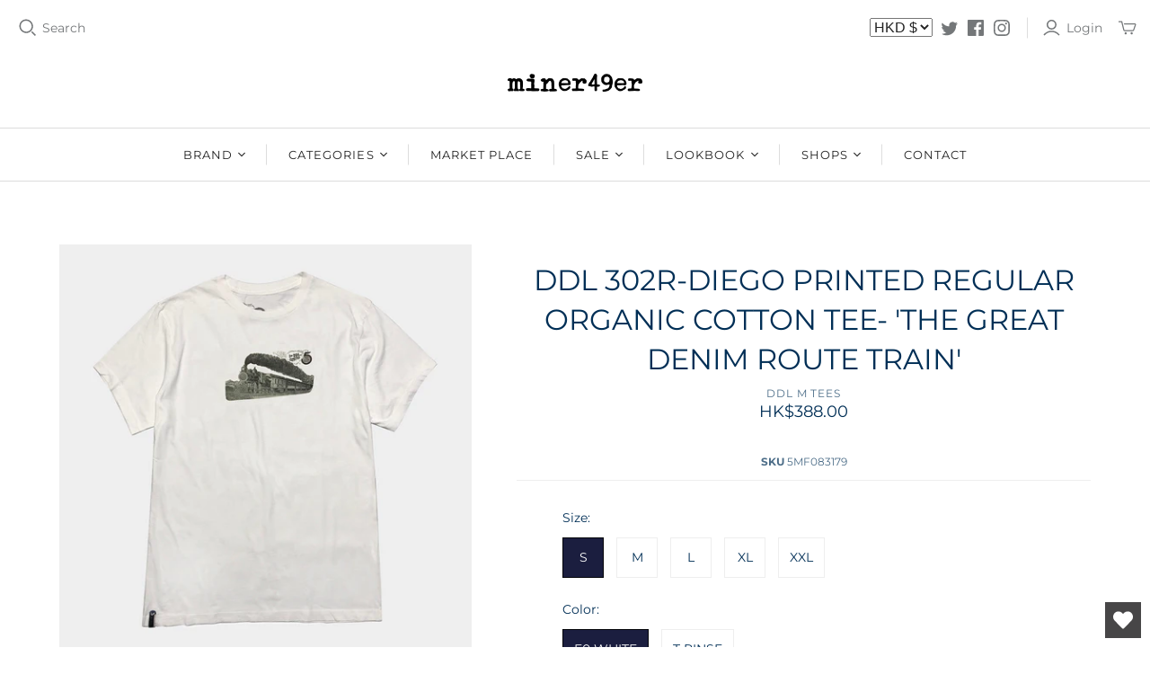

--- FILE ---
content_type: text/html; charset=utf-8
request_url: https://www.miner49.com/products/copy-of-ddl-302r-diego-printed-relax-organic-cotton-tee-the-great-denim-route-train
body_size: 33165
content:
<!DOCTYPE html>
<html class="no-js no-touch">
<head>
  <meta charset="utf-8">
  <meta http-equiv="X-UA-Compatible" content="IE=edge">
  <meta name="viewport" content="width=device-width" />

  <title>
    DDL 302R-DIEGO PRINTED REGULAR ORGANIC COTTON TEE- &#39;THE GREAT DENIM RO

    

    

    
      &ndash; Miner49er.Shop
    
  </title>

  
    <meta name="description" content="302r diego regular fit302r diego regular fit short sleeve crewneck tee180gsm organic cotton jersey100%cottonDiego regular organic tee with vintage inspired print &#39;the great denim route train&#39; enzyme washedPlease note:Actual measurements may vary plus or minus a half-inch(1.3cm) in tolerance.Product descriptions are as ">
  

  <link href="//www.miner49.com/cdn/shop/t/2/assets/theme.scss.css?v=70398323567822773701759259494" rel="stylesheet" type="text/css" media="all" />

  

  
    <link rel="canonical" href="https://www.miner49.com/products/copy-of-ddl-302r-diego-printed-relax-organic-cotton-tee-the-great-denim-route-train" />
  

  















<meta property="og:site_name" content="Miner49er.Shop">
<meta property="og:url" content="https://www.miner49.com/products/copy-of-ddl-302r-diego-printed-relax-organic-cotton-tee-the-great-denim-route-train">
<meta property="og:title" content="DDL 302R-DIEGO PRINTED REGULAR ORGANIC COTTON TEE- &#39;THE GREAT DENIM ROUTE TRAIN&#39;">
<meta property="og:type" content="website">
<meta property="og:description" content="302r diego regular fit302r diego regular fit short sleeve crewneck tee180gsm organic cotton jersey100%cottonDiego regular organic tee with vintage inspired print &#39;the great denim route train&#39; enzyme washedPlease note:Actual measurements may vary plus or minus a half-inch(1.3cm) in tolerance.Product descriptions are as ">




    
    
    

    
    
    <meta
      property="og:image"
      content="https://www.miner49.com/cdn/shop/products/5MF083179A_79aa0dea-87d1-4ff8-bef2-fbcf9ec73772_1200x1200.jpg?v=1649902693"
    />
    <meta
      property="og:image:secure_url"
      content="https://www.miner49.com/cdn/shop/products/5MF083179A_79aa0dea-87d1-4ff8-bef2-fbcf9ec73772_1200x1200.jpg?v=1649902693"
    />
    <meta property="og:image:width" content="1200" />
    <meta property="og:image:height" content="1200" />
    
    
    <meta property="og:image:alt" content="Social media image" />
  









  <meta name="twitter:site" content="@http://twitter.com">








<meta name="twitter:title" content="DDL 302R-DIEGO PRINTED REGULAR ORGANIC COTTON TEE- &#39;THE GREAT DENIM RO">
<meta name="twitter:description" content="302r diego regular fit302r diego regular fit short sleeve crewneck tee180gsm organic cotton jersey100%cottonDiego regular organic tee with vintage inspired print &#39;the great denim route train&#39; enzyme washedPlease note:Actual measurements may vary plus or minus a half-inch(1.3cm) in tolerance.Product descriptions are as ">


    
    
    
      
      
      <meta name="twitter:card" content="summary">
    
    
    <meta
      property="twitter:image"
      content="https://www.miner49.com/cdn/shop/products/5MF083179A_79aa0dea-87d1-4ff8-bef2-fbcf9ec73772_1200x1200_crop_center.jpg?v=1649902693"
    />
    <meta property="twitter:image:width" content="1200" />
    <meta property="twitter:image:height" content="1200" />
    
    
    <meta property="twitter:image:alt" content="Social media image" />
  



  
  <script>window.performance && window.performance.mark && window.performance.mark('shopify.content_for_header.start');</script><meta id="shopify-digital-wallet" name="shopify-digital-wallet" content="/25492586592/digital_wallets/dialog">
<meta name="shopify-checkout-api-token" content="256e0dfbfdd21fae127b29209ddd4944">
<meta id="in-context-paypal-metadata" data-shop-id="25492586592" data-venmo-supported="false" data-environment="production" data-locale="en_US" data-paypal-v4="true" data-currency="HKD">
<link rel="alternate" type="application/json+oembed" href="https://www.miner49.com/products/copy-of-ddl-302r-diego-printed-relax-organic-cotton-tee-the-great-denim-route-train.oembed">
<script async="async" src="/checkouts/internal/preloads.js?locale=en-HK"></script>
<script id="shopify-features" type="application/json">{"accessToken":"256e0dfbfdd21fae127b29209ddd4944","betas":["rich-media-storefront-analytics"],"domain":"www.miner49.com","predictiveSearch":true,"shopId":25492586592,"locale":"en"}</script>
<script>var Shopify = Shopify || {};
Shopify.shop = "miner49er-shop.myshopify.com";
Shopify.locale = "en";
Shopify.currency = {"active":"HKD","rate":"1.0"};
Shopify.country = "HK";
Shopify.theme = {"name":"Atlantic","id":81818878048,"schema_name":"Atlantic","schema_version":"14.3.0","theme_store_id":566,"role":"main"};
Shopify.theme.handle = "null";
Shopify.theme.style = {"id":null,"handle":null};
Shopify.cdnHost = "www.miner49.com/cdn";
Shopify.routes = Shopify.routes || {};
Shopify.routes.root = "/";</script>
<script type="module">!function(o){(o.Shopify=o.Shopify||{}).modules=!0}(window);</script>
<script>!function(o){function n(){var o=[];function n(){o.push(Array.prototype.slice.apply(arguments))}return n.q=o,n}var t=o.Shopify=o.Shopify||{};t.loadFeatures=n(),t.autoloadFeatures=n()}(window);</script>
<script id="shop-js-analytics" type="application/json">{"pageType":"product"}</script>
<script defer="defer" async type="module" src="//www.miner49.com/cdn/shopifycloud/shop-js/modules/v2/client.init-shop-cart-sync_DtuiiIyl.en.esm.js"></script>
<script defer="defer" async type="module" src="//www.miner49.com/cdn/shopifycloud/shop-js/modules/v2/chunk.common_CUHEfi5Q.esm.js"></script>
<script type="module">
  await import("//www.miner49.com/cdn/shopifycloud/shop-js/modules/v2/client.init-shop-cart-sync_DtuiiIyl.en.esm.js");
await import("//www.miner49.com/cdn/shopifycloud/shop-js/modules/v2/chunk.common_CUHEfi5Q.esm.js");

  window.Shopify.SignInWithShop?.initShopCartSync?.({"fedCMEnabled":true,"windoidEnabled":true});

</script>
<script>(function() {
  var isLoaded = false;
  function asyncLoad() {
    if (isLoaded) return;
    isLoaded = true;
    var urls = ["\/\/shopify.privy.com\/widget.js?shop=miner49er-shop.myshopify.com","https:\/\/wishlisthero-assets.revampco.com\/store-front\/bundle2.js?shop=miner49er-shop.myshopify.com","https:\/\/metashop.dolphinsuite.com\/ow_static\/plugins\/biolink\/js\/clicktracking.js?t=1707103706\u0026shop=miner49er-shop.myshopify.com"];
    for (var i = 0; i < urls.length; i++) {
      var s = document.createElement('script');
      s.type = 'text/javascript';
      s.async = true;
      s.src = urls[i];
      var x = document.getElementsByTagName('script')[0];
      x.parentNode.insertBefore(s, x);
    }
  };
  if(window.attachEvent) {
    window.attachEvent('onload', asyncLoad);
  } else {
    window.addEventListener('load', asyncLoad, false);
  }
})();</script>
<script id="__st">var __st={"a":25492586592,"offset":28800,"reqid":"0542281c-a6e6-4000-b764-2ac22783b1b6-1766700125","pageurl":"www.miner49.com\/products\/copy-of-ddl-302r-diego-printed-relax-organic-cotton-tee-the-great-denim-route-train","u":"5e4a8dd2ea25","p":"product","rtyp":"product","rid":6604241076320};</script>
<script>window.ShopifyPaypalV4VisibilityTracking = true;</script>
<script id="captcha-bootstrap">!function(){'use strict';const t='contact',e='account',n='new_comment',o=[[t,t],['blogs',n],['comments',n],[t,'customer']],c=[[e,'customer_login'],[e,'guest_login'],[e,'recover_customer_password'],[e,'create_customer']],r=t=>t.map((([t,e])=>`form[action*='/${t}']:not([data-nocaptcha='true']) input[name='form_type'][value='${e}']`)).join(','),a=t=>()=>t?[...document.querySelectorAll(t)].map((t=>t.form)):[];function s(){const t=[...o],e=r(t);return a(e)}const i='password',u='form_key',d=['recaptcha-v3-token','g-recaptcha-response','h-captcha-response',i],f=()=>{try{return window.sessionStorage}catch{return}},m='__shopify_v',_=t=>t.elements[u];function p(t,e,n=!1){try{const o=window.sessionStorage,c=JSON.parse(o.getItem(e)),{data:r}=function(t){const{data:e,action:n}=t;return t[m]||n?{data:e,action:n}:{data:t,action:n}}(c);for(const[e,n]of Object.entries(r))t.elements[e]&&(t.elements[e].value=n);n&&o.removeItem(e)}catch(o){console.error('form repopulation failed',{error:o})}}const l='form_type',E='cptcha';function T(t){t.dataset[E]=!0}const w=window,h=w.document,L='Shopify',v='ce_forms',y='captcha';let A=!1;((t,e)=>{const n=(g='f06e6c50-85a8-45c8-87d0-21a2b65856fe',I='https://cdn.shopify.com/shopifycloud/storefront-forms-hcaptcha/ce_storefront_forms_captcha_hcaptcha.v1.5.2.iife.js',D={infoText:'Protected by hCaptcha',privacyText:'Privacy',termsText:'Terms'},(t,e,n)=>{const o=w[L][v],c=o.bindForm;if(c)return c(t,g,e,D).then(n);var r;o.q.push([[t,g,e,D],n]),r=I,A||(h.body.append(Object.assign(h.createElement('script'),{id:'captcha-provider',async:!0,src:r})),A=!0)});var g,I,D;w[L]=w[L]||{},w[L][v]=w[L][v]||{},w[L][v].q=[],w[L][y]=w[L][y]||{},w[L][y].protect=function(t,e){n(t,void 0,e),T(t)},Object.freeze(w[L][y]),function(t,e,n,w,h,L){const[v,y,A,g]=function(t,e,n){const i=e?o:[],u=t?c:[],d=[...i,...u],f=r(d),m=r(i),_=r(d.filter((([t,e])=>n.includes(e))));return[a(f),a(m),a(_),s()]}(w,h,L),I=t=>{const e=t.target;return e instanceof HTMLFormElement?e:e&&e.form},D=t=>v().includes(t);t.addEventListener('submit',(t=>{const e=I(t);if(!e)return;const n=D(e)&&!e.dataset.hcaptchaBound&&!e.dataset.recaptchaBound,o=_(e),c=g().includes(e)&&(!o||!o.value);(n||c)&&t.preventDefault(),c&&!n&&(function(t){try{if(!f())return;!function(t){const e=f();if(!e)return;const n=_(t);if(!n)return;const o=n.value;o&&e.removeItem(o)}(t);const e=Array.from(Array(32),(()=>Math.random().toString(36)[2])).join('');!function(t,e){_(t)||t.append(Object.assign(document.createElement('input'),{type:'hidden',name:u})),t.elements[u].value=e}(t,e),function(t,e){const n=f();if(!n)return;const o=[...t.querySelectorAll(`input[type='${i}']`)].map((({name:t})=>t)),c=[...d,...o],r={};for(const[a,s]of new FormData(t).entries())c.includes(a)||(r[a]=s);n.setItem(e,JSON.stringify({[m]:1,action:t.action,data:r}))}(t,e)}catch(e){console.error('failed to persist form',e)}}(e),e.submit())}));const S=(t,e)=>{t&&!t.dataset[E]&&(n(t,e.some((e=>e===t))),T(t))};for(const o of['focusin','change'])t.addEventListener(o,(t=>{const e=I(t);D(e)&&S(e,y())}));const B=e.get('form_key'),M=e.get(l),P=B&&M;t.addEventListener('DOMContentLoaded',(()=>{const t=y();if(P)for(const e of t)e.elements[l].value===M&&p(e,B);[...new Set([...A(),...v().filter((t=>'true'===t.dataset.shopifyCaptcha))])].forEach((e=>S(e,t)))}))}(h,new URLSearchParams(w.location.search),n,t,e,['guest_login'])})(!0,!0)}();</script>
<script integrity="sha256-4kQ18oKyAcykRKYeNunJcIwy7WH5gtpwJnB7kiuLZ1E=" data-source-attribution="shopify.loadfeatures" defer="defer" src="//www.miner49.com/cdn/shopifycloud/storefront/assets/storefront/load_feature-a0a9edcb.js" crossorigin="anonymous"></script>
<script data-source-attribution="shopify.dynamic_checkout.dynamic.init">var Shopify=Shopify||{};Shopify.PaymentButton=Shopify.PaymentButton||{isStorefrontPortableWallets:!0,init:function(){window.Shopify.PaymentButton.init=function(){};var t=document.createElement("script");t.src="https://www.miner49.com/cdn/shopifycloud/portable-wallets/latest/portable-wallets.en.js",t.type="module",document.head.appendChild(t)}};
</script>
<script data-source-attribution="shopify.dynamic_checkout.buyer_consent">
  function portableWalletsHideBuyerConsent(e){var t=document.getElementById("shopify-buyer-consent"),n=document.getElementById("shopify-subscription-policy-button");t&&n&&(t.classList.add("hidden"),t.setAttribute("aria-hidden","true"),n.removeEventListener("click",e))}function portableWalletsShowBuyerConsent(e){var t=document.getElementById("shopify-buyer-consent"),n=document.getElementById("shopify-subscription-policy-button");t&&n&&(t.classList.remove("hidden"),t.removeAttribute("aria-hidden"),n.addEventListener("click",e))}window.Shopify?.PaymentButton&&(window.Shopify.PaymentButton.hideBuyerConsent=portableWalletsHideBuyerConsent,window.Shopify.PaymentButton.showBuyerConsent=portableWalletsShowBuyerConsent);
</script>
<script>
  function portableWalletsCleanup(e){e&&e.src&&console.error("Failed to load portable wallets script "+e.src);var t=document.querySelectorAll("shopify-accelerated-checkout .shopify-payment-button__skeleton, shopify-accelerated-checkout-cart .wallet-cart-button__skeleton"),e=document.getElementById("shopify-buyer-consent");for(let e=0;e<t.length;e++)t[e].remove();e&&e.remove()}function portableWalletsNotLoadedAsModule(e){e instanceof ErrorEvent&&"string"==typeof e.message&&e.message.includes("import.meta")&&"string"==typeof e.filename&&e.filename.includes("portable-wallets")&&(window.removeEventListener("error",portableWalletsNotLoadedAsModule),window.Shopify.PaymentButton.failedToLoad=e,"loading"===document.readyState?document.addEventListener("DOMContentLoaded",window.Shopify.PaymentButton.init):window.Shopify.PaymentButton.init())}window.addEventListener("error",portableWalletsNotLoadedAsModule);
</script>

<script type="module" src="https://www.miner49.com/cdn/shopifycloud/portable-wallets/latest/portable-wallets.en.js" onError="portableWalletsCleanup(this)" crossorigin="anonymous"></script>
<script nomodule>
  document.addEventListener("DOMContentLoaded", portableWalletsCleanup);
</script>

<link id="shopify-accelerated-checkout-styles" rel="stylesheet" media="screen" href="https://www.miner49.com/cdn/shopifycloud/portable-wallets/latest/accelerated-checkout-backwards-compat.css" crossorigin="anonymous">
<style id="shopify-accelerated-checkout-cart">
        #shopify-buyer-consent {
  margin-top: 1em;
  display: inline-block;
  width: 100%;
}

#shopify-buyer-consent.hidden {
  display: none;
}

#shopify-subscription-policy-button {
  background: none;
  border: none;
  padding: 0;
  text-decoration: underline;
  font-size: inherit;
  cursor: pointer;
}

#shopify-subscription-policy-button::before {
  box-shadow: none;
}

      </style>

<script>window.performance && window.performance.mark && window.performance.mark('shopify.content_for_header.end');</script>

<script>window.BOLD = window.BOLD || {};
    window.BOLD.common = window.BOLD.common || {};
    window.BOLD.common.Shopify = window.BOLD.common.Shopify || {};
    window.BOLD.common.Shopify.shop = {
      domain: 'www.miner49.com',
      permanent_domain: 'miner49er-shop.myshopify.com',
      url: 'https://www.miner49.com',
      secure_url: 'https://www.miner49.com',
      money_format: "${{amount}}",
      currency: "HKD"
    };
    window.BOLD.common.Shopify.customer = {
      id: null,
      tags: null,
    };
    window.BOLD.common.Shopify.cart = {"note":null,"attributes":{},"original_total_price":0,"total_price":0,"total_discount":0,"total_weight":0.0,"item_count":0,"items":[],"requires_shipping":false,"currency":"HKD","items_subtotal_price":0,"cart_level_discount_applications":[],"checkout_charge_amount":0};
    window.BOLD.common.template = 'product';window.BOLD.common.Shopify.formatMoney = function(money, format) {
        function n(t, e) {
            return "undefined" == typeof t ? e : t
        }
        function r(t, e, r, i) {
            if (e = n(e, 2),
                r = n(r, ","),
                i = n(i, "."),
            isNaN(t) || null == t)
                return 0;
            t = (t / 100).toFixed(e);
            var o = t.split(".")
                , a = o[0].replace(/(\d)(?=(\d\d\d)+(?!\d))/g, "$1" + r)
                , s = o[1] ? i + o[1] : "";
            return a + s
        }
        "string" == typeof money && (money = money.replace(".", ""));
        var i = ""
            , o = /\{\{\s*(\w+)\s*\}\}/
            , a = format || window.BOLD.common.Shopify.shop.money_format || window.Shopify.money_format || "$ {{ amount }}";
        switch (a.match(o)[1]) {
            case "amount":
                i = r(money, 2, ",", ".");
                break;
            case "amount_no_decimals":
                i = r(money, 0, ",", ".");
                break;
            case "amount_with_comma_separator":
                i = r(money, 2, ".", ",");
                break;
            case "amount_no_decimals_with_comma_separator":
                i = r(money, 0, ".", ",");
                break;
            case "amount_with_space_separator":
                i = r(money, 2, " ", ",");
                break;
            case "amount_no_decimals_with_space_separator":
                i = r(money, 0, " ", ",");
                break;
            case "amount_with_apostrophe_separator":
                i = r(money, 2, "'", ".");
                break;
        }
        return a.replace(o, i);
    };
    window.BOLD.common.Shopify.saveProduct = function (handle, product) {
      if (typeof handle === 'string' && typeof window.BOLD.common.Shopify.products[handle] === 'undefined') {
        if (typeof product === 'number') {
          window.BOLD.common.Shopify.handles[product] = handle;
          product = { id: product };
        }
        window.BOLD.common.Shopify.products[handle] = product;
      }
    };
    window.BOLD.common.Shopify.saveVariant = function (variant_id, variant) {
      if (typeof variant_id === 'number' && typeof window.BOLD.common.Shopify.variants[variant_id] === 'undefined') {
        window.BOLD.common.Shopify.variants[variant_id] = variant;
      }
    };window.BOLD.common.Shopify.products = window.BOLD.common.Shopify.products || {};
    window.BOLD.common.Shopify.variants = window.BOLD.common.Shopify.variants || {};
    window.BOLD.common.Shopify.handles = window.BOLD.common.Shopify.handles || {};window.BOLD.common.Shopify.handle = "copy-of-ddl-302r-diego-printed-relax-organic-cotton-tee-the-great-denim-route-train"
window.BOLD.common.Shopify.saveProduct("copy-of-ddl-302r-diego-printed-relax-organic-cotton-tee-the-great-denim-route-train", 6604241076320);window.BOLD.common.Shopify.saveVariant(39469532971104, { product_id: 6604241076320, product_handle: "copy-of-ddl-302r-diego-printed-relax-organic-cotton-tee-the-great-denim-route-train", price: 38800, group_id: '', csp_metafield: {}});window.BOLD.common.Shopify.saveVariant(39469533003872, { product_id: 6604241076320, product_handle: "copy-of-ddl-302r-diego-printed-relax-organic-cotton-tee-the-great-denim-route-train", price: 38800, group_id: '', csp_metafield: {}});window.BOLD.common.Shopify.saveVariant(39469533036640, { product_id: 6604241076320, product_handle: "copy-of-ddl-302r-diego-printed-relax-organic-cotton-tee-the-great-denim-route-train", price: 38800, group_id: '', csp_metafield: {}});window.BOLD.common.Shopify.saveVariant(39469533069408, { product_id: 6604241076320, product_handle: "copy-of-ddl-302r-diego-printed-relax-organic-cotton-tee-the-great-denim-route-train", price: 38800, group_id: '', csp_metafield: {}});window.BOLD.common.Shopify.saveVariant(39469533102176, { product_id: 6604241076320, product_handle: "copy-of-ddl-302r-diego-printed-relax-organic-cotton-tee-the-great-denim-route-train", price: 38800, group_id: '', csp_metafield: {}});window.BOLD.common.Shopify.saveVariant(39469533134944, { product_id: 6604241076320, product_handle: "copy-of-ddl-302r-diego-printed-relax-organic-cotton-tee-the-great-denim-route-train", price: 38800, group_id: '', csp_metafield: {}});window.BOLD.common.Shopify.saveVariant(39469533167712, { product_id: 6604241076320, product_handle: "copy-of-ddl-302r-diego-printed-relax-organic-cotton-tee-the-great-denim-route-train", price: 38800, group_id: '', csp_metafield: {}});window.BOLD.common.Shopify.saveVariant(39469533200480, { product_id: 6604241076320, product_handle: "copy-of-ddl-302r-diego-printed-relax-organic-cotton-tee-the-great-denim-route-train", price: 38800, group_id: '', csp_metafield: {}});window.BOLD.common.Shopify.saveVariant(39469533233248, { product_id: 6604241076320, product_handle: "copy-of-ddl-302r-diego-printed-relax-organic-cotton-tee-the-great-denim-route-train", price: 38800, group_id: '', csp_metafield: {}});window.BOLD.common.Shopify.saveVariant(39469533266016, { product_id: 6604241076320, product_handle: "copy-of-ddl-302r-diego-printed-relax-organic-cotton-tee-the-great-denim-route-train", price: 38800, group_id: '', csp_metafield: {}});window.BOLD.apps_installed = {"Currency":1} || {};window.BOLD.common.Shopify.metafields = window.BOLD.common.Shopify.metafields || {};window.BOLD.common.Shopify.metafields["bold_rp"] = {};window.BOLD.common.Shopify.metafields["bold_csp_defaults"] = {};window.BOLD.common.cacheParams = window.BOLD.common.cacheParams || {};
</script><script>
    document.documentElement.className=document.documentElement.className.replace(/\bno-js\b/,'js');
    if(window.Shopify&&window.Shopify.designMode)document.documentElement.className+=' in-theme-editor';
    if(('ontouchstart' in window)||window.DocumentTouch&&document instanceof DocumentTouch)document.documentElement.className=document.documentElement.className.replace(/\bno-touch\b/,'has-touch');
  </script>

  
<script>
  window.Theme = {};
  Theme.version = "14.3.0";
  Theme.products = new Array();
  Theme.shippingCalcErrorMessage = "Error: zip / postal code --error_message--";
  Theme.shippingCalcMultiRates = "There are --number_of_rates-- shipping rates available for --address--, starting at --rate--.";
  Theme.shippingCalcOneRate = "There is one shipping rate available for --address--.";
  Theme.shippingCalcNoRates = "We do not ship to this destination.";
  Theme.shippingCalcRateValues = "--rate_title-- at --rate--";
  Theme.userLoggedIn = false;
  Theme.userAddress = '';
  Theme.centerHeader = false;

  Theme.cartItemsOne = "item";
  Theme.cartItemsOther = "items";

  Theme.addToCart = "Add to cart";
  Theme.soldOut = "Sold out";
  Theme.unavailable = "Unavailable";
  Theme.routes = {
    "root_url": "/",
    "account_url": "/account",
    "account_login_url": "/account/login",
    "account_logout_url": "/account/logout",
    "account_register_url": "/account/register",
    "account_addresses_url": "/account/addresses",
    "collections_url": "/collections",
    "all_products_collection_url": "/collections/all",
    "search_url": "/search",
    "cart_url": "/cart",
    "cart_add_url": "/cart/add",
    "cart_change_url": "/cart/change",
    "cart_clear_url": "/cart/clear",
    "product_recommendations_url": "/recommendations/products"
  };
</script>


<!-- Font icon for header icons -->
<link href="https://de454z9efqcli.cloudfront.net/safe-icons/css/wishlisthero-icons.css" rel="stylesheet"/>
<!-- Style for floating buttons and others -->
<style type="text/css">
  
  .MuiDialog-root{
    z-index: 99999 !important;
}
    .wishlisthero-floating {
        position: absolute;
        right: 5px;
        top: 5px;
        z-index: 23;
        border-radius: 100%;
    }

    .wishlisthero-floating:hover {
        background-color: rgb(0, 0, 0, 0.05);
    }

    .wishlisthero-floating button {
        font-size: 20px !important;
        width: 40px !important;
        padding: 0.125em 0 0 !important;
    }

    /****************************************************************************************/
    /* For some theme shared view need some spacing */
    /*
    #wishlist-hero-shared-list-view {
  margin-top: 15px;
  margin-bottom: 15px;
}
#wishlist-hero-shared-list-view h1 {
  padding-left: 5px;
}

#wishlisthero-product-page-button-container {
  padding-top: 15px;
}
*/
    /****************************************************************************************/
    /* #wishlisthero-product-page-button-container button {
  padding-left: 1px !important;
} */
    /****************************************************************************************/
    /* Customize the indicator when wishlist has items AND the normal indicator not working */
    /* span.wishlist-hero-items-count {
  position: absolute;
  top: 5px;
  right: 5px;
  width: 5px;
  height: 5px;
  background-color: red; 
    border-radius: 100%;
}
*/
</style>
 <script type='text/javascript'>try{
   window.WishListHero_setting = {"ButtonColor":"rgba(71, 70, 71, 1)","IconColor":"rgba(255, 255, 255, 1)","IconType":"Heart","ButtonTextBeforeAdding":"ADD TO WISHLIST","ButtonTextAfterAdding":"ADDED TO WISHLIST","AnimationAfterAddition":"None","ButtonTextAddToCart":"ADD TO CART","AddedProductNotificationText":"Product added to wishlist successfully","AddedProductToCartNotificationText":"Product added to cart successfully","SharePopup_TitleText":"Share My wishlist","SharePopup_shareBtnText":"Share","SharePopup_shareHederText":"Share on Social Networks","SharePopup_shareCopyText":"Or copy Wishlist link to share","SharePopup_shareCancelBtnText":"cancel","SharePopup_shareCopyBtnText":"copy","SendEMailPopup_BtnText":"send email","SendEMailPopup_FromText":"From Name","SendEMailPopup_ToText":"To email","SendEMailPopup_BodyText":"Body","SendEMailPopup_SendBtnText":"send","SendEMailPopup_TitleText":"Send My Wislist via Email","RemoveProductMessageText":"Are you sure you want to remove this item from your wishlist ?","RemovedProductNotificationText":"Product removed from wishlist successfully","RemovePopupOkText":"ok","RemovePopup_HeaderText":"ARE YOU SURE?","ViewWishlistText":"View wishlist","EmptyWishlistText":"there are no items in this wishlist","BuyNowButtonText":"Buy Now","Wishlist_Title":"My Wishlist","WishlistHeaderTitleAlignment":"Left","WishlistProductImageSize":"Normal","PriceColor":"rgb(0, 122, 206)","HeaderFontSize":"30","PriceFontSize":"18","ProductNameFontSize":"16","LaunchPointType":"floating_point","DisplayWishlistAs":"popup_window","DisplayButtonAs":"button_with_icon","PopupSize":"md","_id":"5ecf2e64028c1c75a169ea23","EnableCollection":false,"EnableShare":true,"RemovePowerBy":false,"EnableFBPixel":false,"DisapleApp":false,"FloatPointPossition":"bottom_right","HeartStateToggle":true,"HeaderMenuItemsIndicator":true,"Shop":"miner49er-shop.myshopify.com","shop":"miner49er-shop.myshopify.com","Status":"Active","Plan":"FREE"};  
  }catch(e){ console.error('Error loading config',e); } </script><link href="https://monorail-edge.shopifysvc.com" rel="dns-prefetch">
<script>(function(){if ("sendBeacon" in navigator && "performance" in window) {try {var session_token_from_headers = performance.getEntriesByType('navigation')[0].serverTiming.find(x => x.name == '_s').description;} catch {var session_token_from_headers = undefined;}var session_cookie_matches = document.cookie.match(/_shopify_s=([^;]*)/);var session_token_from_cookie = session_cookie_matches && session_cookie_matches.length === 2 ? session_cookie_matches[1] : "";var session_token = session_token_from_headers || session_token_from_cookie || "";function handle_abandonment_event(e) {var entries = performance.getEntries().filter(function(entry) {return /monorail-edge.shopifysvc.com/.test(entry.name);});if (!window.abandonment_tracked && entries.length === 0) {window.abandonment_tracked = true;var currentMs = Date.now();var navigation_start = performance.timing.navigationStart;var payload = {shop_id: 25492586592,url: window.location.href,navigation_start,duration: currentMs - navigation_start,session_token,page_type: "product"};window.navigator.sendBeacon("https://monorail-edge.shopifysvc.com/v1/produce", JSON.stringify({schema_id: "online_store_buyer_site_abandonment/1.1",payload: payload,metadata: {event_created_at_ms: currentMs,event_sent_at_ms: currentMs}}));}}window.addEventListener('pagehide', handle_abandonment_event);}}());</script>
<script id="web-pixels-manager-setup">(function e(e,d,r,n,o){if(void 0===o&&(o={}),!Boolean(null===(a=null===(i=window.Shopify)||void 0===i?void 0:i.analytics)||void 0===a?void 0:a.replayQueue)){var i,a;window.Shopify=window.Shopify||{};var t=window.Shopify;t.analytics=t.analytics||{};var s=t.analytics;s.replayQueue=[],s.publish=function(e,d,r){return s.replayQueue.push([e,d,r]),!0};try{self.performance.mark("wpm:start")}catch(e){}var l=function(){var e={modern:/Edge?\/(1{2}[4-9]|1[2-9]\d|[2-9]\d{2}|\d{4,})\.\d+(\.\d+|)|Firefox\/(1{2}[4-9]|1[2-9]\d|[2-9]\d{2}|\d{4,})\.\d+(\.\d+|)|Chrom(ium|e)\/(9{2}|\d{3,})\.\d+(\.\d+|)|(Maci|X1{2}).+ Version\/(15\.\d+|(1[6-9]|[2-9]\d|\d{3,})\.\d+)([,.]\d+|)( \(\w+\)|)( Mobile\/\w+|) Safari\/|Chrome.+OPR\/(9{2}|\d{3,})\.\d+\.\d+|(CPU[ +]OS|iPhone[ +]OS|CPU[ +]iPhone|CPU IPhone OS|CPU iPad OS)[ +]+(15[._]\d+|(1[6-9]|[2-9]\d|\d{3,})[._]\d+)([._]\d+|)|Android:?[ /-](13[3-9]|1[4-9]\d|[2-9]\d{2}|\d{4,})(\.\d+|)(\.\d+|)|Android.+Firefox\/(13[5-9]|1[4-9]\d|[2-9]\d{2}|\d{4,})\.\d+(\.\d+|)|Android.+Chrom(ium|e)\/(13[3-9]|1[4-9]\d|[2-9]\d{2}|\d{4,})\.\d+(\.\d+|)|SamsungBrowser\/([2-9]\d|\d{3,})\.\d+/,legacy:/Edge?\/(1[6-9]|[2-9]\d|\d{3,})\.\d+(\.\d+|)|Firefox\/(5[4-9]|[6-9]\d|\d{3,})\.\d+(\.\d+|)|Chrom(ium|e)\/(5[1-9]|[6-9]\d|\d{3,})\.\d+(\.\d+|)([\d.]+$|.*Safari\/(?![\d.]+ Edge\/[\d.]+$))|(Maci|X1{2}).+ Version\/(10\.\d+|(1[1-9]|[2-9]\d|\d{3,})\.\d+)([,.]\d+|)( \(\w+\)|)( Mobile\/\w+|) Safari\/|Chrome.+OPR\/(3[89]|[4-9]\d|\d{3,})\.\d+\.\d+|(CPU[ +]OS|iPhone[ +]OS|CPU[ +]iPhone|CPU IPhone OS|CPU iPad OS)[ +]+(10[._]\d+|(1[1-9]|[2-9]\d|\d{3,})[._]\d+)([._]\d+|)|Android:?[ /-](13[3-9]|1[4-9]\d|[2-9]\d{2}|\d{4,})(\.\d+|)(\.\d+|)|Mobile Safari.+OPR\/([89]\d|\d{3,})\.\d+\.\d+|Android.+Firefox\/(13[5-9]|1[4-9]\d|[2-9]\d{2}|\d{4,})\.\d+(\.\d+|)|Android.+Chrom(ium|e)\/(13[3-9]|1[4-9]\d|[2-9]\d{2}|\d{4,})\.\d+(\.\d+|)|Android.+(UC? ?Browser|UCWEB|U3)[ /]?(15\.([5-9]|\d{2,})|(1[6-9]|[2-9]\d|\d{3,})\.\d+)\.\d+|SamsungBrowser\/(5\.\d+|([6-9]|\d{2,})\.\d+)|Android.+MQ{2}Browser\/(14(\.(9|\d{2,})|)|(1[5-9]|[2-9]\d|\d{3,})(\.\d+|))(\.\d+|)|K[Aa][Ii]OS\/(3\.\d+|([4-9]|\d{2,})\.\d+)(\.\d+|)/},d=e.modern,r=e.legacy,n=navigator.userAgent;return n.match(d)?"modern":n.match(r)?"legacy":"unknown"}(),u="modern"===l?"modern":"legacy",c=(null!=n?n:{modern:"",legacy:""})[u],f=function(e){return[e.baseUrl,"/wpm","/b",e.hashVersion,"modern"===e.buildTarget?"m":"l",".js"].join("")}({baseUrl:d,hashVersion:r,buildTarget:u}),m=function(e){var d=e.version,r=e.bundleTarget,n=e.surface,o=e.pageUrl,i=e.monorailEndpoint;return{emit:function(e){var a=e.status,t=e.errorMsg,s=(new Date).getTime(),l=JSON.stringify({metadata:{event_sent_at_ms:s},events:[{schema_id:"web_pixels_manager_load/3.1",payload:{version:d,bundle_target:r,page_url:o,status:a,surface:n,error_msg:t},metadata:{event_created_at_ms:s}}]});if(!i)return console&&console.warn&&console.warn("[Web Pixels Manager] No Monorail endpoint provided, skipping logging."),!1;try{return self.navigator.sendBeacon.bind(self.navigator)(i,l)}catch(e){}var u=new XMLHttpRequest;try{return u.open("POST",i,!0),u.setRequestHeader("Content-Type","text/plain"),u.send(l),!0}catch(e){return console&&console.warn&&console.warn("[Web Pixels Manager] Got an unhandled error while logging to Monorail."),!1}}}}({version:r,bundleTarget:l,surface:e.surface,pageUrl:self.location.href,monorailEndpoint:e.monorailEndpoint});try{o.browserTarget=l,function(e){var d=e.src,r=e.async,n=void 0===r||r,o=e.onload,i=e.onerror,a=e.sri,t=e.scriptDataAttributes,s=void 0===t?{}:t,l=document.createElement("script"),u=document.querySelector("head"),c=document.querySelector("body");if(l.async=n,l.src=d,a&&(l.integrity=a,l.crossOrigin="anonymous"),s)for(var f in s)if(Object.prototype.hasOwnProperty.call(s,f))try{l.dataset[f]=s[f]}catch(e){}if(o&&l.addEventListener("load",o),i&&l.addEventListener("error",i),u)u.appendChild(l);else{if(!c)throw new Error("Did not find a head or body element to append the script");c.appendChild(l)}}({src:f,async:!0,onload:function(){if(!function(){var e,d;return Boolean(null===(d=null===(e=window.Shopify)||void 0===e?void 0:e.analytics)||void 0===d?void 0:d.initialized)}()){var d=window.webPixelsManager.init(e)||void 0;if(d){var r=window.Shopify.analytics;r.replayQueue.forEach((function(e){var r=e[0],n=e[1],o=e[2];d.publishCustomEvent(r,n,o)})),r.replayQueue=[],r.publish=d.publishCustomEvent,r.visitor=d.visitor,r.initialized=!0}}},onerror:function(){return m.emit({status:"failed",errorMsg:"".concat(f," has failed to load")})},sri:function(e){var d=/^sha384-[A-Za-z0-9+/=]+$/;return"string"==typeof e&&d.test(e)}(c)?c:"",scriptDataAttributes:o}),m.emit({status:"loading"})}catch(e){m.emit({status:"failed",errorMsg:(null==e?void 0:e.message)||"Unknown error"})}}})({shopId: 25492586592,storefrontBaseUrl: "https://www.miner49.com",extensionsBaseUrl: "https://extensions.shopifycdn.com/cdn/shopifycloud/web-pixels-manager",monorailEndpoint: "https://monorail-edge.shopifysvc.com/unstable/produce_batch",surface: "storefront-renderer",enabledBetaFlags: ["2dca8a86","a0d5f9d2"],webPixelsConfigList: [{"id":"95649888","configuration":"{\"pixel_id\":\"791861711446098\",\"pixel_type\":\"facebook_pixel\",\"metaapp_system_user_token\":\"-\"}","eventPayloadVersion":"v1","runtimeContext":"OPEN","scriptVersion":"ca16bc87fe92b6042fbaa3acc2fbdaa6","type":"APP","apiClientId":2329312,"privacyPurposes":["ANALYTICS","MARKETING","SALE_OF_DATA"],"dataSharingAdjustments":{"protectedCustomerApprovalScopes":["read_customer_address","read_customer_email","read_customer_name","read_customer_personal_data","read_customer_phone"]}},{"id":"52133984","eventPayloadVersion":"v1","runtimeContext":"LAX","scriptVersion":"1","type":"CUSTOM","privacyPurposes":["ANALYTICS"],"name":"Google Analytics tag (migrated)"},{"id":"shopify-app-pixel","configuration":"{}","eventPayloadVersion":"v1","runtimeContext":"STRICT","scriptVersion":"0450","apiClientId":"shopify-pixel","type":"APP","privacyPurposes":["ANALYTICS","MARKETING"]},{"id":"shopify-custom-pixel","eventPayloadVersion":"v1","runtimeContext":"LAX","scriptVersion":"0450","apiClientId":"shopify-pixel","type":"CUSTOM","privacyPurposes":["ANALYTICS","MARKETING"]}],isMerchantRequest: false,initData: {"shop":{"name":"Miner49er.Shop","paymentSettings":{"currencyCode":"HKD"},"myshopifyDomain":"miner49er-shop.myshopify.com","countryCode":"HK","storefrontUrl":"https:\/\/www.miner49.com"},"customer":null,"cart":null,"checkout":null,"productVariants":[{"price":{"amount":388.0,"currencyCode":"HKD"},"product":{"title":"DDL 302R-DIEGO PRINTED REGULAR ORGANIC COTTON TEE- 'THE GREAT DENIM ROUTE TRAIN'","vendor":"DDL M TEES","id":"6604241076320","untranslatedTitle":"DDL 302R-DIEGO PRINTED REGULAR ORGANIC COTTON TEE- 'THE GREAT DENIM ROUTE TRAIN'","url":"\/products\/copy-of-ddl-302r-diego-printed-relax-organic-cotton-tee-the-great-denim-route-train","type":""},"id":"39469532971104","image":{"src":"\/\/www.miner49.com\/cdn\/shop\/products\/5MF083179A_79aa0dea-87d1-4ff8-bef2-fbcf9ec73772.jpg?v=1649902693"},"sku":"5MF083179","title":"S \/ E0 WHITE","untranslatedTitle":"S \/ E0 WHITE"},{"price":{"amount":388.0,"currencyCode":"HKD"},"product":{"title":"DDL 302R-DIEGO PRINTED REGULAR ORGANIC COTTON TEE- 'THE GREAT DENIM ROUTE TRAIN'","vendor":"DDL M TEES","id":"6604241076320","untranslatedTitle":"DDL 302R-DIEGO PRINTED REGULAR ORGANIC COTTON TEE- 'THE GREAT DENIM ROUTE TRAIN'","url":"\/products\/copy-of-ddl-302r-diego-printed-relax-organic-cotton-tee-the-great-denim-route-train","type":""},"id":"39469533003872","image":{"src":"\/\/www.miner49.com\/cdn\/shop\/products\/5MF083179A_79aa0dea-87d1-4ff8-bef2-fbcf9ec73772.jpg?v=1649902693"},"sku":"5MF083179A","title":"S \/ T RINSE","untranslatedTitle":"S \/ T RINSE"},{"price":{"amount":388.0,"currencyCode":"HKD"},"product":{"title":"DDL 302R-DIEGO PRINTED REGULAR ORGANIC COTTON TEE- 'THE GREAT DENIM ROUTE TRAIN'","vendor":"DDL M TEES","id":"6604241076320","untranslatedTitle":"DDL 302R-DIEGO PRINTED REGULAR ORGANIC COTTON TEE- 'THE GREAT DENIM ROUTE TRAIN'","url":"\/products\/copy-of-ddl-302r-diego-printed-relax-organic-cotton-tee-the-great-denim-route-train","type":""},"id":"39469533036640","image":{"src":"\/\/www.miner49.com\/cdn\/shop\/products\/5MF083179A_79aa0dea-87d1-4ff8-bef2-fbcf9ec73772.jpg?v=1649902693"},"sku":"5MF083179","title":"M \/ E0 WHITE","untranslatedTitle":"M \/ E0 WHITE"},{"price":{"amount":388.0,"currencyCode":"HKD"},"product":{"title":"DDL 302R-DIEGO PRINTED REGULAR ORGANIC COTTON TEE- 'THE GREAT DENIM ROUTE TRAIN'","vendor":"DDL M TEES","id":"6604241076320","untranslatedTitle":"DDL 302R-DIEGO PRINTED REGULAR ORGANIC COTTON TEE- 'THE GREAT DENIM ROUTE TRAIN'","url":"\/products\/copy-of-ddl-302r-diego-printed-relax-organic-cotton-tee-the-great-denim-route-train","type":""},"id":"39469533069408","image":{"src":"\/\/www.miner49.com\/cdn\/shop\/products\/5MF083179A_79aa0dea-87d1-4ff8-bef2-fbcf9ec73772.jpg?v=1649902693"},"sku":"5MF083179A","title":"M \/ T RINSE","untranslatedTitle":"M \/ T RINSE"},{"price":{"amount":388.0,"currencyCode":"HKD"},"product":{"title":"DDL 302R-DIEGO PRINTED REGULAR ORGANIC COTTON TEE- 'THE GREAT DENIM ROUTE TRAIN'","vendor":"DDL M TEES","id":"6604241076320","untranslatedTitle":"DDL 302R-DIEGO PRINTED REGULAR ORGANIC COTTON TEE- 'THE GREAT DENIM ROUTE TRAIN'","url":"\/products\/copy-of-ddl-302r-diego-printed-relax-organic-cotton-tee-the-great-denim-route-train","type":""},"id":"39469533102176","image":{"src":"\/\/www.miner49.com\/cdn\/shop\/products\/5MF083179A_79aa0dea-87d1-4ff8-bef2-fbcf9ec73772.jpg?v=1649902693"},"sku":"5MF083179","title":"L \/ E0 WHITE","untranslatedTitle":"L \/ E0 WHITE"},{"price":{"amount":388.0,"currencyCode":"HKD"},"product":{"title":"DDL 302R-DIEGO PRINTED REGULAR ORGANIC COTTON TEE- 'THE GREAT DENIM ROUTE TRAIN'","vendor":"DDL M TEES","id":"6604241076320","untranslatedTitle":"DDL 302R-DIEGO PRINTED REGULAR ORGANIC COTTON TEE- 'THE GREAT DENIM ROUTE TRAIN'","url":"\/products\/copy-of-ddl-302r-diego-printed-relax-organic-cotton-tee-the-great-denim-route-train","type":""},"id":"39469533134944","image":{"src":"\/\/www.miner49.com\/cdn\/shop\/products\/5MF083179A_79aa0dea-87d1-4ff8-bef2-fbcf9ec73772.jpg?v=1649902693"},"sku":"5MF083179A","title":"L \/ T RINSE","untranslatedTitle":"L \/ T RINSE"},{"price":{"amount":388.0,"currencyCode":"HKD"},"product":{"title":"DDL 302R-DIEGO PRINTED REGULAR ORGANIC COTTON TEE- 'THE GREAT DENIM ROUTE TRAIN'","vendor":"DDL M TEES","id":"6604241076320","untranslatedTitle":"DDL 302R-DIEGO PRINTED REGULAR ORGANIC COTTON TEE- 'THE GREAT DENIM ROUTE TRAIN'","url":"\/products\/copy-of-ddl-302r-diego-printed-relax-organic-cotton-tee-the-great-denim-route-train","type":""},"id":"39469533167712","image":{"src":"\/\/www.miner49.com\/cdn\/shop\/products\/5MF083179A_79aa0dea-87d1-4ff8-bef2-fbcf9ec73772.jpg?v=1649902693"},"sku":"5MF083179","title":"XL \/ E0 WHITE","untranslatedTitle":"XL \/ E0 WHITE"},{"price":{"amount":388.0,"currencyCode":"HKD"},"product":{"title":"DDL 302R-DIEGO PRINTED REGULAR ORGANIC COTTON TEE- 'THE GREAT DENIM ROUTE TRAIN'","vendor":"DDL M TEES","id":"6604241076320","untranslatedTitle":"DDL 302R-DIEGO PRINTED REGULAR ORGANIC COTTON TEE- 'THE GREAT DENIM ROUTE TRAIN'","url":"\/products\/copy-of-ddl-302r-diego-printed-relax-organic-cotton-tee-the-great-denim-route-train","type":""},"id":"39469533200480","image":{"src":"\/\/www.miner49.com\/cdn\/shop\/products\/5MF083179A_79aa0dea-87d1-4ff8-bef2-fbcf9ec73772.jpg?v=1649902693"},"sku":"5MF083179A","title":"XL \/ T RINSE","untranslatedTitle":"XL \/ T RINSE"},{"price":{"amount":388.0,"currencyCode":"HKD"},"product":{"title":"DDL 302R-DIEGO PRINTED REGULAR ORGANIC COTTON TEE- 'THE GREAT DENIM ROUTE TRAIN'","vendor":"DDL M TEES","id":"6604241076320","untranslatedTitle":"DDL 302R-DIEGO PRINTED REGULAR ORGANIC COTTON TEE- 'THE GREAT DENIM ROUTE TRAIN'","url":"\/products\/copy-of-ddl-302r-diego-printed-relax-organic-cotton-tee-the-great-denim-route-train","type":""},"id":"39469533233248","image":{"src":"\/\/www.miner49.com\/cdn\/shop\/products\/5MF083179A_79aa0dea-87d1-4ff8-bef2-fbcf9ec73772.jpg?v=1649902693"},"sku":"5MF083179","title":"XXL \/ E0 WHITE","untranslatedTitle":"XXL \/ E0 WHITE"},{"price":{"amount":388.0,"currencyCode":"HKD"},"product":{"title":"DDL 302R-DIEGO PRINTED REGULAR ORGANIC COTTON TEE- 'THE GREAT DENIM ROUTE TRAIN'","vendor":"DDL M TEES","id":"6604241076320","untranslatedTitle":"DDL 302R-DIEGO PRINTED REGULAR ORGANIC COTTON TEE- 'THE GREAT DENIM ROUTE TRAIN'","url":"\/products\/copy-of-ddl-302r-diego-printed-relax-organic-cotton-tee-the-great-denim-route-train","type":""},"id":"39469533266016","image":{"src":"\/\/www.miner49.com\/cdn\/shop\/products\/5MF083179A_79aa0dea-87d1-4ff8-bef2-fbcf9ec73772.jpg?v=1649902693"},"sku":"5MF083179A","title":"XXL \/ T RINSE","untranslatedTitle":"XXL \/ T RINSE"}],"purchasingCompany":null},},"https://www.miner49.com/cdn","da62cc92w68dfea28pcf9825a4m392e00d0",{"modern":"","legacy":""},{"shopId":"25492586592","storefrontBaseUrl":"https:\/\/www.miner49.com","extensionBaseUrl":"https:\/\/extensions.shopifycdn.com\/cdn\/shopifycloud\/web-pixels-manager","surface":"storefront-renderer","enabledBetaFlags":"[\"2dca8a86\", \"a0d5f9d2\"]","isMerchantRequest":"false","hashVersion":"da62cc92w68dfea28pcf9825a4m392e00d0","publish":"custom","events":"[[\"page_viewed\",{}],[\"product_viewed\",{\"productVariant\":{\"price\":{\"amount\":388.0,\"currencyCode\":\"HKD\"},\"product\":{\"title\":\"DDL 302R-DIEGO PRINTED REGULAR ORGANIC COTTON TEE- 'THE GREAT DENIM ROUTE TRAIN'\",\"vendor\":\"DDL M TEES\",\"id\":\"6604241076320\",\"untranslatedTitle\":\"DDL 302R-DIEGO PRINTED REGULAR ORGANIC COTTON TEE- 'THE GREAT DENIM ROUTE TRAIN'\",\"url\":\"\/products\/copy-of-ddl-302r-diego-printed-relax-organic-cotton-tee-the-great-denim-route-train\",\"type\":\"\"},\"id\":\"39469532971104\",\"image\":{\"src\":\"\/\/www.miner49.com\/cdn\/shop\/products\/5MF083179A_79aa0dea-87d1-4ff8-bef2-fbcf9ec73772.jpg?v=1649902693\"},\"sku\":\"5MF083179\",\"title\":\"S \/ E0 WHITE\",\"untranslatedTitle\":\"S \/ E0 WHITE\"}}]]"});</script><script>
  window.ShopifyAnalytics = window.ShopifyAnalytics || {};
  window.ShopifyAnalytics.meta = window.ShopifyAnalytics.meta || {};
  window.ShopifyAnalytics.meta.currency = 'HKD';
  var meta = {"product":{"id":6604241076320,"gid":"gid:\/\/shopify\/Product\/6604241076320","vendor":"DDL M TEES","type":"","handle":"copy-of-ddl-302r-diego-printed-relax-organic-cotton-tee-the-great-denim-route-train","variants":[{"id":39469532971104,"price":38800,"name":"DDL 302R-DIEGO PRINTED REGULAR ORGANIC COTTON TEE- 'THE GREAT DENIM ROUTE TRAIN' - S \/ E0 WHITE","public_title":"S \/ E0 WHITE","sku":"5MF083179"},{"id":39469533003872,"price":38800,"name":"DDL 302R-DIEGO PRINTED REGULAR ORGANIC COTTON TEE- 'THE GREAT DENIM ROUTE TRAIN' - S \/ T RINSE","public_title":"S \/ T RINSE","sku":"5MF083179A"},{"id":39469533036640,"price":38800,"name":"DDL 302R-DIEGO PRINTED REGULAR ORGANIC COTTON TEE- 'THE GREAT DENIM ROUTE TRAIN' - M \/ E0 WHITE","public_title":"M \/ E0 WHITE","sku":"5MF083179"},{"id":39469533069408,"price":38800,"name":"DDL 302R-DIEGO PRINTED REGULAR ORGANIC COTTON TEE- 'THE GREAT DENIM ROUTE TRAIN' - M \/ T RINSE","public_title":"M \/ T RINSE","sku":"5MF083179A"},{"id":39469533102176,"price":38800,"name":"DDL 302R-DIEGO PRINTED REGULAR ORGANIC COTTON TEE- 'THE GREAT DENIM ROUTE TRAIN' - L \/ E0 WHITE","public_title":"L \/ E0 WHITE","sku":"5MF083179"},{"id":39469533134944,"price":38800,"name":"DDL 302R-DIEGO PRINTED REGULAR ORGANIC COTTON TEE- 'THE GREAT DENIM ROUTE TRAIN' - L \/ T RINSE","public_title":"L \/ T RINSE","sku":"5MF083179A"},{"id":39469533167712,"price":38800,"name":"DDL 302R-DIEGO PRINTED REGULAR ORGANIC COTTON TEE- 'THE GREAT DENIM ROUTE TRAIN' - XL \/ E0 WHITE","public_title":"XL \/ E0 WHITE","sku":"5MF083179"},{"id":39469533200480,"price":38800,"name":"DDL 302R-DIEGO PRINTED REGULAR ORGANIC COTTON TEE- 'THE GREAT DENIM ROUTE TRAIN' - XL \/ T RINSE","public_title":"XL \/ T RINSE","sku":"5MF083179A"},{"id":39469533233248,"price":38800,"name":"DDL 302R-DIEGO PRINTED REGULAR ORGANIC COTTON TEE- 'THE GREAT DENIM ROUTE TRAIN' - XXL \/ E0 WHITE","public_title":"XXL \/ E0 WHITE","sku":"5MF083179"},{"id":39469533266016,"price":38800,"name":"DDL 302R-DIEGO PRINTED REGULAR ORGANIC COTTON TEE- 'THE GREAT DENIM ROUTE TRAIN' - XXL \/ T RINSE","public_title":"XXL \/ T RINSE","sku":"5MF083179A"}],"remote":false},"page":{"pageType":"product","resourceType":"product","resourceId":6604241076320,"requestId":"0542281c-a6e6-4000-b764-2ac22783b1b6-1766700125"}};
  for (var attr in meta) {
    window.ShopifyAnalytics.meta[attr] = meta[attr];
  }
</script>
<script class="analytics">
  (function () {
    var customDocumentWrite = function(content) {
      var jquery = null;

      if (window.jQuery) {
        jquery = window.jQuery;
      } else if (window.Checkout && window.Checkout.$) {
        jquery = window.Checkout.$;
      }

      if (jquery) {
        jquery('body').append(content);
      }
    };

    var hasLoggedConversion = function(token) {
      if (token) {
        return document.cookie.indexOf('loggedConversion=' + token) !== -1;
      }
      return false;
    }

    var setCookieIfConversion = function(token) {
      if (token) {
        var twoMonthsFromNow = new Date(Date.now());
        twoMonthsFromNow.setMonth(twoMonthsFromNow.getMonth() + 2);

        document.cookie = 'loggedConversion=' + token + '; expires=' + twoMonthsFromNow;
      }
    }

    var trekkie = window.ShopifyAnalytics.lib = window.trekkie = window.trekkie || [];
    if (trekkie.integrations) {
      return;
    }
    trekkie.methods = [
      'identify',
      'page',
      'ready',
      'track',
      'trackForm',
      'trackLink'
    ];
    trekkie.factory = function(method) {
      return function() {
        var args = Array.prototype.slice.call(arguments);
        args.unshift(method);
        trekkie.push(args);
        return trekkie;
      };
    };
    for (var i = 0; i < trekkie.methods.length; i++) {
      var key = trekkie.methods[i];
      trekkie[key] = trekkie.factory(key);
    }
    trekkie.load = function(config) {
      trekkie.config = config || {};
      trekkie.config.initialDocumentCookie = document.cookie;
      var first = document.getElementsByTagName('script')[0];
      var script = document.createElement('script');
      script.type = 'text/javascript';
      script.onerror = function(e) {
        var scriptFallback = document.createElement('script');
        scriptFallback.type = 'text/javascript';
        scriptFallback.onerror = function(error) {
                var Monorail = {
      produce: function produce(monorailDomain, schemaId, payload) {
        var currentMs = new Date().getTime();
        var event = {
          schema_id: schemaId,
          payload: payload,
          metadata: {
            event_created_at_ms: currentMs,
            event_sent_at_ms: currentMs
          }
        };
        return Monorail.sendRequest("https://" + monorailDomain + "/v1/produce", JSON.stringify(event));
      },
      sendRequest: function sendRequest(endpointUrl, payload) {
        // Try the sendBeacon API
        if (window && window.navigator && typeof window.navigator.sendBeacon === 'function' && typeof window.Blob === 'function' && !Monorail.isIos12()) {
          var blobData = new window.Blob([payload], {
            type: 'text/plain'
          });

          if (window.navigator.sendBeacon(endpointUrl, blobData)) {
            return true;
          } // sendBeacon was not successful

        } // XHR beacon

        var xhr = new XMLHttpRequest();

        try {
          xhr.open('POST', endpointUrl);
          xhr.setRequestHeader('Content-Type', 'text/plain');
          xhr.send(payload);
        } catch (e) {
          console.log(e);
        }

        return false;
      },
      isIos12: function isIos12() {
        return window.navigator.userAgent.lastIndexOf('iPhone; CPU iPhone OS 12_') !== -1 || window.navigator.userAgent.lastIndexOf('iPad; CPU OS 12_') !== -1;
      }
    };
    Monorail.produce('monorail-edge.shopifysvc.com',
      'trekkie_storefront_load_errors/1.1',
      {shop_id: 25492586592,
      theme_id: 81818878048,
      app_name: "storefront",
      context_url: window.location.href,
      source_url: "//www.miner49.com/cdn/s/trekkie.storefront.8f32c7f0b513e73f3235c26245676203e1209161.min.js"});

        };
        scriptFallback.async = true;
        scriptFallback.src = '//www.miner49.com/cdn/s/trekkie.storefront.8f32c7f0b513e73f3235c26245676203e1209161.min.js';
        first.parentNode.insertBefore(scriptFallback, first);
      };
      script.async = true;
      script.src = '//www.miner49.com/cdn/s/trekkie.storefront.8f32c7f0b513e73f3235c26245676203e1209161.min.js';
      first.parentNode.insertBefore(script, first);
    };
    trekkie.load(
      {"Trekkie":{"appName":"storefront","development":false,"defaultAttributes":{"shopId":25492586592,"isMerchantRequest":null,"themeId":81818878048,"themeCityHash":"4523831107766946620","contentLanguage":"en","currency":"HKD","eventMetadataId":"f8474464-6ee0-427b-b5b7-0b2a8a3c0880"},"isServerSideCookieWritingEnabled":true,"monorailRegion":"shop_domain","enabledBetaFlags":["65f19447"]},"Session Attribution":{},"S2S":{"facebookCapiEnabled":false,"source":"trekkie-storefront-renderer","apiClientId":580111}}
    );

    var loaded = false;
    trekkie.ready(function() {
      if (loaded) return;
      loaded = true;

      window.ShopifyAnalytics.lib = window.trekkie;

      var originalDocumentWrite = document.write;
      document.write = customDocumentWrite;
      try { window.ShopifyAnalytics.merchantGoogleAnalytics.call(this); } catch(error) {};
      document.write = originalDocumentWrite;

      window.ShopifyAnalytics.lib.page(null,{"pageType":"product","resourceType":"product","resourceId":6604241076320,"requestId":"0542281c-a6e6-4000-b764-2ac22783b1b6-1766700125","shopifyEmitted":true});

      var match = window.location.pathname.match(/checkouts\/(.+)\/(thank_you|post_purchase)/)
      var token = match? match[1]: undefined;
      if (!hasLoggedConversion(token)) {
        setCookieIfConversion(token);
        window.ShopifyAnalytics.lib.track("Viewed Product",{"currency":"HKD","variantId":39469532971104,"productId":6604241076320,"productGid":"gid:\/\/shopify\/Product\/6604241076320","name":"DDL 302R-DIEGO PRINTED REGULAR ORGANIC COTTON TEE- 'THE GREAT DENIM ROUTE TRAIN' - S \/ E0 WHITE","price":"388.00","sku":"5MF083179","brand":"DDL M TEES","variant":"S \/ E0 WHITE","category":"","nonInteraction":true,"remote":false},undefined,undefined,{"shopifyEmitted":true});
      window.ShopifyAnalytics.lib.track("monorail:\/\/trekkie_storefront_viewed_product\/1.1",{"currency":"HKD","variantId":39469532971104,"productId":6604241076320,"productGid":"gid:\/\/shopify\/Product\/6604241076320","name":"DDL 302R-DIEGO PRINTED REGULAR ORGANIC COTTON TEE- 'THE GREAT DENIM ROUTE TRAIN' - S \/ E0 WHITE","price":"388.00","sku":"5MF083179","brand":"DDL M TEES","variant":"S \/ E0 WHITE","category":"","nonInteraction":true,"remote":false,"referer":"https:\/\/www.miner49.com\/products\/copy-of-ddl-302r-diego-printed-relax-organic-cotton-tee-the-great-denim-route-train"});
      }
    });


        var eventsListenerScript = document.createElement('script');
        eventsListenerScript.async = true;
        eventsListenerScript.src = "//www.miner49.com/cdn/shopifycloud/storefront/assets/shop_events_listener-3da45d37.js";
        document.getElementsByTagName('head')[0].appendChild(eventsListenerScript);

})();</script>
  <script>
  if (!window.ga || (window.ga && typeof window.ga !== 'function')) {
    window.ga = function ga() {
      (window.ga.q = window.ga.q || []).push(arguments);
      if (window.Shopify && window.Shopify.analytics && typeof window.Shopify.analytics.publish === 'function') {
        window.Shopify.analytics.publish("ga_stub_called", {}, {sendTo: "google_osp_migration"});
      }
      console.error("Shopify's Google Analytics stub called with:", Array.from(arguments), "\nSee https://help.shopify.com/manual/promoting-marketing/pixels/pixel-migration#google for more information.");
    };
    if (window.Shopify && window.Shopify.analytics && typeof window.Shopify.analytics.publish === 'function') {
      window.Shopify.analytics.publish("ga_stub_initialized", {}, {sendTo: "google_osp_migration"});
    }
  }
</script>
<script
  defer
  src="https://www.miner49.com/cdn/shopifycloud/perf-kit/shopify-perf-kit-2.1.2.min.js"
  data-application="storefront-renderer"
  data-shop-id="25492586592"
  data-render-region="gcp-us-central1"
  data-page-type="product"
  data-theme-instance-id="81818878048"
  data-theme-name="Atlantic"
  data-theme-version="14.3.0"
  data-monorail-region="shop_domain"
  data-resource-timing-sampling-rate="10"
  data-shs="true"
  data-shs-beacon="true"
  data-shs-export-with-fetch="true"
  data-shs-logs-sample-rate="1"
  data-shs-beacon-endpoint="https://www.miner49.com/api/collect"
></script>
</head>

<body
  class="
    
      template-product
    
    
    
    product-grid-square
  "
>
  <div id="fb-root"></div>
  <script>(function(d, s, id) {
    var js, fjs = d.getElementsByTagName(s)[0];
    if (d.getElementById(id)) return;
    js = d.createElement(s); js.id = id;
    js.src = "//connect.facebook.net/en_US/all.js#xfbml=1&appId=187795038002910";
    fjs.parentNode.insertBefore(js, fjs);
  }(document, 'script', 'facebook-jssdk'));</script>

  
  <script
    type="application/json+photoswipe"
    data-photoswipe-json
  >
    {
      "images": []
    }
  </script>





  <!-- Root element of PhotoSwipe. Must have class pswp. -->
  <div
    class="pswp"
    tabindex="-1"
    role="dialog"
    aria-hidden="true"
    data-photoswipe
  >
    <!--
      Background of PhotoSwipe.
      It's a separate element as animating opacity is faster than rgba().
    -->
    <div class="pswp__bg"></div>
    <!-- Slides wrapper with overflow:hidden. -->
    <div class="pswp__scroll-wrap">
      <!--
        Container that holds slides.
        PhotoSwipe keeps only 3 of them in the DOM to save memory.
        Don't modify these 3 pswp__item elements, data is added later on.
      -->
      <div class="pswp__container">
        <div class="pswp__item"></div>
        <div class="pswp__item"></div>
        <div class="pswp__item"></div>
      </div>
      <!--
        Default (PhotoSwipeUI_Default) interface on top of sliding area.
        Can be changed.
      -->
      <div class="pswp__ui pswp__ui--hidden">
        <div class="pswp__top-bar">
          <!--  Controls are self-explanatory. Order can be changed. -->
          <div class="pswp__counter"></div>
          <button
            class="pswp__button pswp__button--close"
            title="Close"
            aria-label="Close"
          >
            






<svg class="svg-icon icon-close-thin " xmlns="http://www.w3.org/2000/svg" width="16" height="16" fill="none" viewBox="0 0 20 20">
  
  <title>Close Thin Icon</title>

  <path stroke="currentColor" stroke-width="1.5" d="M1 1l9 9m0 0l9 9m-9-9l9-9m-9 9l-9 9"/>
</svg>








          </button>
          <button
            class="pswp__button pswp__button--share"
            title="Share"
          ></button>
          <button
            class="pswp__button pswp__button--fs"
            title="Toggle fullscreen"
          ></button>
          <button
            class="pswp__button pswp__button--zoom"
            title="Zoom in/out"
          ></button>
          <!-- Preloader demo http://codepen.io/dimsemenov/pen/yyBWoR -->
          <!-- element will get class pswp__preloader--active when preloader is running -->
          <div class="pswp__preloader">
            <div class="pswp__preloader__icn">
              <div class="pswp__preloader__cut">
                <div class="pswp__preloader__donut"></div>
              </div>
            </div>
          </div>
        </div>
        <div class="pswp__share-modal pswp__share-modal--hidden pswp__single-tap">
          <div class="pswp__share-tooltip"></div>
        </div>
        <button
          class="pswp__button pswp__button--arrow--left"
          title="Previous (arrow left)"
        ></button>
        <button
          class="pswp__button pswp__button--arrow--right"
          title="Next (arrow right)"
        ></button>
        <div class="pswp__caption">
          <div class="pswp__caption__center"></div>
        </div>
      </div>
    </div>
  </div>





  



<section
  class="quickshop"
  data-quickshop
  data-quickshop-settings-sha256="03a309f2cdb8e6b74e67103810534fe7107694d1c274b5a8fe738dd69352a9d1"
>
  <div class="quickshop-content" data-quickshop-content>
    <button class="quickshop-close" data-quickshop-close>
      






<svg class="svg-icon icon-close-thin " xmlns="http://www.w3.org/2000/svg" width="16" height="16" fill="none" viewBox="0 0 20 20">
  
  <title>Close Thin Icon</title>

  <path stroke="currentColor" stroke-width="1.5" d="M1 1l9 9m0 0l9 9m-9-9l9-9m-9 9l-9 9"/>
</svg>








    </button>

    <div class="quickshop-product" data-quickshop-product-inject></div>
  </div>

  <span class="spinner quickshop-spinner">
    <span></span>
    <span></span>
    <span></span>
  </span>
</section>

  <div class="cart-mini" data-cart-mini>
  <div class="cart-mini-sidebar" data-cart-mini-sidebar>
    <div class="cart-mini-header">
      Your cart

      <div
        class="cart-mini-header-close"
        role="button"
        aria-label="close"
        data-cart-mini-close
      >
        






<svg class="svg-icon icon-close-alt " xmlns="http://www.w3.org/2000/svg" width="12" height="12" fill="none" viewBox="0 0 12 12">
  
  <title>Close Alternative Icon</title>

  <path fill="currentColor" fill-rule="evenodd" d="M5.025 6L0 .975.975 0 6 5.025 11.025 0 12 .975 6.975 6 12 11.025l-.975.975L6 6.975.975 12 0 11.025 5.025 6z" clip-rule="evenodd"/>
</svg>








      </div>
    </div>

    <div class="cart-mini-content cart-mini-items" data-cart-mini-content></div>

    <div class="cart-mini-footer" data-cart-mini-footer></div>
  </div>
</div>


  <div id="shopify-section-pxs-announcement-bar" class="shopify-section"><script
  type="application/json"
  data-section-type="pxs-announcement-bar"
  data-section-id="pxs-announcement-bar"
></script>












  </div>
  <div id="shopify-section-static-header" class="shopify-section section-header">

<script
  type="application/json"
  data-section-type="static-header"
  data-section-id="static-header"
  data-section-data
>
  {
    "live_search_enabled": true,
    "live_search_display": "product"
  }
</script>

<header
  class="
    main-header-wrap
    
    main-header--expanded
    main-header--centered
  "
  data-header-layout="expanded"
  data-header-alignment="true"
>
  <section class="main-header">

    
      <div
        class="
          action-links
          clearfix
          
        "
      >
        <div class="main-header--tools tools clearfix">
  <div class="main-header--tools-group">
    <div class="main-header--tools-left">
      

      <div class="tool-container">
        <a
          class="menu"
          href=""
          class="nav-item dropdown first"
          aria-haspopup="true"
          aria-controls="main-header--mobile-nav"
          aria-expanded="false"
          aria-label="Main menu"
        >
          






<svg class="svg-icon icon-menu " xmlns="http://www.w3.org/2000/svg" width="18" height="14" viewBox="0 0 18 14">
  
  <title>Menu Icon</title>

  <path fill="currentColor" fill-rule="evenodd" clip-rule="evenodd" d="M17 1.5H0V0H17V1.5ZM17 7.5H0V6H17V7.5ZM0 13.5H17V12H0V13.5Z" transform="translate(0.5)" />
</svg>








        </a>

        
        

        

<div
  class="
    live-search
    live-search-hidden
    live-search-results-hidden
    live-search-results-placeholder
    live-search-results-footer-hidden
    live-search-alignment-left
  "
  data-live-search
>
  <button
    id="ls-button-search"
    class="ls-button-search"
    type="button"
    aria-label="Open search"
    data-live-search-button-search
  >
    






<svg class="svg-icon icon-search " xmlns="http://www.w3.org/2000/svg" width="18" height="19" viewBox="0 0 18 19">
  
  <title>Search Icon</title>

  <path fill-rule="evenodd" fill="currentColor" clip-rule="evenodd" d="M3.12958 3.12959C0.928303 5.33087 0.951992 8.964 3.23268 11.2447C5.51337 13.5254 9.14649 13.5491 11.3478 11.3478C13.549 9.14651 13.5254 5.51338 11.2447 3.23269C8.96398 0.951993 5.33086 0.928305 3.12958 3.12959ZM2.17202 12.3054C-0.671857 9.46147 -0.740487 4.87834 2.06892 2.06893C4.87833 -0.740488 9.46145 -0.671858 12.3053 2.17203C15.1492 5.01591 15.2178 9.59904 12.4084 12.4085C9.59902 15.2179 5.0159 15.1492 2.17202 12.3054ZM16.4655 17.589L12.5285 13.589L13.5976 12.5368L17.5346 16.5368L16.4655 17.589Z" transform="translate(0 0.5)"/>
</svg>








  </button>

  
    <label class="ls-label" for="ls-button-search">
      Search
    </label>
  

  <div class="ls-dimmer"></div>

  <form
    id="ls-form"
    class="ls-form"
    action="/search"
    method="get"
    autocomplete="off"
    data-live-search-form
  >
    <input
      class="ls-input"
      name="q"
      type="text"
      placeholder="What are you looking for?"
      value=""
      data-live-search-form-input
    >

    <button
      class="ls-form-button-search"
      type="submit"
      aria-label="Search"
      data-live-search-form-button-search
    >
      






<svg class="svg-icon icon-search " xmlns="http://www.w3.org/2000/svg" width="18" height="19" viewBox="0 0 18 19">
  
  <title>Search Icon</title>

  <path fill-rule="evenodd" fill="currentColor" clip-rule="evenodd" d="M3.12958 3.12959C0.928303 5.33087 0.951992 8.964 3.23268 11.2447C5.51337 13.5254 9.14649 13.5491 11.3478 11.3478C13.549 9.14651 13.5254 5.51338 11.2447 3.23269C8.96398 0.951993 5.33086 0.928305 3.12958 3.12959ZM2.17202 12.3054C-0.671857 9.46147 -0.740487 4.87834 2.06892 2.06893C4.87833 -0.740488 9.46145 -0.671858 12.3053 2.17203C15.1492 5.01591 15.2178 9.59904 12.4084 12.4085C9.59902 15.2179 5.0159 15.1492 2.17202 12.3054ZM16.4655 17.589L12.5285 13.589L13.5976 12.5368L17.5346 16.5368L16.4655 17.589Z" transform="translate(0 0.5)"/>
</svg>








    </button>

    <button
      class="ls-form-button-close"
      type="button"
      aria-label="Close search"
      data-live-search-form-button-close
    >
      






<svg class="svg-icon icon-close " xmlns="http://www.w3.org/2000/svg" width="14" height="14" viewBox="0 0 14 14">
  
  <title>Close Icon</title>

  <path fill="currentColor" fill-rule="evenodd" clip-rule="evenodd" d="M5.9394 6.53033L0.469727 1.06066L1.53039 0L7.00006 5.46967L12.4697 0L13.5304 1.06066L8.06072 6.53033L13.5304 12L12.4697 13.0607L7.00006 7.59099L1.53039 13.0607L0.469727 12L5.9394 6.53033Z"/>
</svg>








    </button>
  </form>









<div class="ls-results" data-live-search-results>
  <section class="ls-results-products">
    <header class="lsr-products-header">
      <h2 class="lsrp-header-title">Products</h2>
    </header>

    <div class="lsr-products-content" data-live-search-results-product-content>
      
        
  <div class="lsrp-content-placeholder">
    <figure class="lsrpc-placeholder-figure">
    </figure>

    <div class="lsrpc-placeholder-content">
      <div class="lsrpcp-content-title">
      </div>

      <div class="lsrpcp-content-price">
      </div>
    </div>
  </div>

      
        
  <div class="lsrp-content-placeholder">
    <figure class="lsrpc-placeholder-figure">
    </figure>

    <div class="lsrpc-placeholder-content">
      <div class="lsrpcp-content-title">
      </div>

      <div class="lsrpcp-content-price">
      </div>
    </div>
  </div>

      
        
  <div class="lsrp-content-placeholder">
    <figure class="lsrpc-placeholder-figure">
    </figure>

    <div class="lsrpc-placeholder-content">
      <div class="lsrpcp-content-title">
      </div>

      <div class="lsrpcp-content-price">
      </div>
    </div>
  </div>

      
    </div>
  </section>

  

  <div class="lsr-footer" data-live-search-results-footer>
    <a
      class="lsr-footer-viewall"
      href=""
      data-live-search-results-footer-viewall
    >View all results</a>
  </div>
</div>

</div>

      </div>

    
    </div>
    <div class="mlogo">
      
    <a href="/" style="max-width: 150px;">
      

  

  <img
    
      src="//www.miner49.com/cdn/shop/files/LOGO250png_250x34.png?v=1613728536"
    
    alt=""

    
      data-rimg
      srcset="//www.miner49.com/cdn/shop/files/LOGO250png_250x34.png?v=1613728536 1x"
    

    
    
    
  >




    </a>
  
    
    
    </div>
    <div class="main-header--tools-right">
    
     
      <div class="tool-container">
         <div style="">
          <form method="post" action="/cart/update" id="currency_form" accept-charset="UTF-8" class="shopify-currency-form" enctype="multipart/form-data"><input type="hidden" name="form_type" value="currency" /><input type="hidden" name="utf8" value="✓" /><input type="hidden" name="return_to" value="/products/copy-of-ddl-302r-diego-printed-relax-organic-cotton-tee-the-great-denim-route-train" />
  <select name="currency" id="currency_select">
    
      
        <option>CNY</option>
      
    
      
        <option>EUR</option>
      
    
      
        <option>GBP</option>
      
    
      
        <option selected="true">HKD $</option>
        
    
      
        <option>USD</option>
      
    
  </select>
</form>
        </div>
        
          
            
  <aside class="social-links">
    <a href="http://twitter.com" class="social-link twitter" target="_blank">






<svg class="svg-icon icon-twitter " xmlns="http://www.w3.org/2000/svg" width="32" height="32" viewBox="0 0 32 32">
  
  <title>Twitter Icon</title>

  <path fill="currentColor" fill-rule="evenodd" d="M32 7c-1.2.6-2.4 1-3.8 1 1.4-.7 2.4-2 3-3.5-1.4.7-2.8 1.3-4.3 1.6-2-1-3-2-5-2-4 0-7 3-7 7v2c-5 0-10-3-13.6-7-.4 1-1 2-1 3.4 0 2 1.5 4 3 5.4-1 0-2-.3-3-1v.3c0 3 2.4 6 5.5 6l-1.8.6c-.4 0-.8 0-1.2-.2C4 23 6.7 25 9.4 25c-2 1.8-5 2.8-8 2.8H0c3 2 6.4 3 10 3 12 0 18.7-10 18.7-18.6v-1C30 9.6 31 8.6 32 7"/>
</svg>







</a>
    <a href="https://www.facebook.com" class="social-link facebook" target="_blank">






<svg class="svg-icon icon-facebook " xmlns="http://www.w3.org/2000/svg" width="32" height="32" viewBox="0 0 32 32">
  
  <title>Facebook Icon</title>

  <path fill="currentColor" fill-rule="evenodd" d="M30.11 0H1.76C.786 0 0 .787 0 1.76v28.35c0 .97.787 1.758 1.76 1.758H17.02v-12.34H12.87v-4.81h4.152V11.17c0-4.116 2.514-6.357 6.185-6.357 1.76 0 3.27.13 3.712.19v4.3l-2.548.002c-1.997 0-2.384.95-2.384 2.342v3.07h4.763l-.62 4.81H21.99v12.34h8.12c.972 0 1.76-.787 1.76-1.758V1.76c0-.973-.788-1.76-1.76-1.76"/>
</svg>







</a>
    
    <a href="https://instagram.com" class="social-link instagram" target="_blank">






<svg class="svg-icon icon-instagram " xmlns="http://www.w3.org/2000/svg" width="32" height="32" viewBox="0 0 32 32">
  
  <title>Instagram Icon</title>

  <g fill="currentColor" fill-rule="evenodd">
    <path d="M16 2.887c4.27 0 4.777.016 6.463.093 1.56.071 2.407.332 2.97.551.747.29 1.28.637 1.84 1.196.56.56.906 1.093 1.196 1.84.219.563.48 1.41.55 2.97.078 1.686.094 2.192.094 6.463 0 4.27-.016 4.777-.093 6.463-.071 1.56-.332 2.407-.551 2.97a4.955 4.955 0 0 1-1.196 1.84c-.56.56-1.093.906-1.84 1.196-.563.219-1.41.48-2.97.55-1.686.078-2.192.094-6.463.094s-4.777-.016-6.463-.093c-1.56-.071-2.407-.332-2.97-.551a4.955 4.955 0 0 1-1.84-1.196 4.955 4.955 0 0 1-1.196-1.84c-.219-.563-.48-1.41-.55-2.97-.078-1.686-.094-2.192-.094-6.463 0-4.27.016-4.777.093-6.463.071-1.56.332-2.407.551-2.97.29-.747.637-1.28 1.196-1.84a4.956 4.956 0 0 1 1.84-1.196c.563-.219 1.41-.48 2.97-.55 1.686-.078 2.192-.094 6.463-.094m0-2.882c-4.344 0-4.889.018-6.595.096C7.703.18 6.54.45 5.523.845A7.84 7.84 0 0 0 2.69 2.69 7.84 7.84 0 0 0 .845 5.523C.449 6.54.179 7.703.1 9.405.023 11.111.005 11.656.005 16c0 4.344.018 4.889.096 6.595.078 1.702.348 2.865.744 3.882A7.84 7.84 0 0 0 2.69 29.31a7.84 7.84 0 0 0 2.833 1.845c1.017.396 2.18.666 3.882.744 1.706.078 2.251.096 6.595.096 4.344 0 4.889-.018 6.595-.096 1.702-.078 2.865-.348 3.882-.744a7.84 7.84 0 0 0 2.833-1.845 7.84 7.84 0 0 0 1.845-2.833c.396-1.017.666-2.18.744-3.882.078-1.706.096-2.251.096-6.595 0-4.344-.018-4.889-.096-6.595-.078-1.702-.348-2.865-.744-3.882A7.84 7.84 0 0 0 29.31 2.69 7.84 7.84 0 0 0 26.477.845C25.46.449 24.297.179 22.595.1 20.889.023 20.344.005 16 .005"/>
    <path d="M16 7.786a8.214 8.214 0 1 0 0 16.428 8.214 8.214 0 0 0 0-16.428zm0 13.546a5.332 5.332 0 1 1 0-10.664 5.332 5.332 0 0 1 0 10.664zM26.458 7.462a1.92 1.92 0 1 1-3.84 0 1.92 1.92 0 0 1 3.84 0"/>
  </g>
</svg>







</a>
    
    
    
  </aside>


          
        

        
          
            <a class="account-options" href="/account/login">
              






<svg class="svg-icon icon-person " xmlns="http://www.w3.org/2000/svg" width="21" height="20" viewBox="0 0 21 20">
  
  <title>Person Icon</title>

  <path fill="currentColor" fill-rule="evenodd" clip-rule="evenodd" d="M9.07453 1.5C6.89095 1.5 5.11767 3.27499 5.11767 5.46843C5.11766 7.66186 6.89094 9.43685 9.07452 9.43685C11.2581 9.43685 13.0314 7.66186 13.0314 5.46843C13.0314 3.27499 11.2581 1.5 9.07453 1.5ZM3.61767 5.46843C3.61767 2.45003 6.05906 0 9.07454 0C12.09 0 14.5314 2.45003 14.5314 5.46843C14.5314 8.48682 12.09 10.9369 9.07451 10.9369C6.05904 10.9369 3.61766 8.48682 3.61767 5.46843ZM2.35675 14.3874C3.88164 13.2638 6.15029 12.125 9.07457 12.125C11.9989 12.125 14.2675 13.2638 15.7924 14.3874C16.5551 14.9494 17.1376 15.5116 17.5314 15.9357C17.7286 16.1481 17.8794 16.3267 17.9826 16.4548C18.0342 16.5188 18.074 16.5703 18.1019 16.6071C18.1158 16.6255 18.1268 16.6402 18.1347 16.651L18.1444 16.6642L18.1475 16.6686L18.1487 16.6702C18.1487 16.6702 18.1495 16.6714 17.5392 17.1073C16.9289 17.5433 16.9293 17.5437 16.9293 17.5437L16.9261 17.5394L16.906 17.5125C16.8869 17.4873 16.8565 17.4479 16.8148 17.3962C16.7314 17.2927 16.6035 17.1408 16.4323 16.9564C16.0892 16.5869 15.5758 16.091 14.9026 15.595C13.5555 14.6024 11.5919 13.625 9.07457 13.625C6.55729 13.625 4.59361 14.6024 3.24655 15.595C2.57331 16.091 2.05994 16.5869 1.71689 16.9564C1.54565 17.1408 1.41771 17.2927 1.33434 17.3962C1.29268 17.4479 1.26222 17.4873 1.24313 17.5125L1.22306 17.5394L1.21988 17.5437C1.21988 17.5437 1.22021 17.5433 0.60991 17.1073C-0.000390232 16.6714 7.48403e-06 16.6708 7.48403e-06 16.6708L0.00162408 16.6686L0.00476668 16.6642L0.0144317 16.651C0.0223748 16.6402 0.0333185 16.6255 0.0472455 16.6071C0.0750945 16.5703 0.114903 16.5188 0.166533 16.4548C0.269743 16.3267 0.420496 16.1481 0.617698 15.9357C1.01152 15.5116 1.59403 14.9494 2.35675 14.3874Z" transform="translate(1.3999 1)"/>
</svg>









              
                <label class="main-header--tools-label">
                  Login
                </label>
              
            </a>
          
        

        <div class="mini-cart-wrap" data-cart-mini-toggle>
          <span class="item-count" data-cart-mini-count></span>

          
            






<svg class="svg-icon icon-cart " xmlns="http://www.w3.org/2000/svg" width="24" height="24" viewBox="0 0 24 20">
  
  <title>Cart Icon</title>

  <path fill="currentColor" fill-rule="evenodd" clip-rule="evenodd" d="M3.69409 1.5H0V0H4.86572L7.81445 11.8106C7.84204 11.9219 7.94214 12 8.05688 12H19.1235C19.2297 12 19.3242 11.9331 19.3594 11.833L21.8237 4.83301C21.8809 4.67039 21.7603 4.5 21.5879 4.5H7.5L7.16357 3H21.5879C22.7947 3 23.6392 4.19275 23.2385 5.3311L20.7744 12.3311C20.5278 13.0315 19.866 13.5 19.1235 13.5H8.05688C7.25366 13.5 6.55371 12.9532 6.35913 12.1739L3.69409 1.5ZM19 16.25C19 17.0784 18.3284 17.75 17.5 17.75C16.6716 17.75 16 17.0784 16 16.25C16 15.4216 16.6716 14.75 17.5 14.75C18.3284 14.75 19 15.4216 19 16.25ZM9.5 17.75C10.3284 17.75 11 17.0784 11 16.25C11 15.4216 10.3284 14.75 9.5 14.75C8.67163 14.75 8 15.4216 8 16.25C8 17.0784 8.67163 17.75 9.5 17.75Z" transform="translate(0 1)"/>
</svg>








          
        </div>
        
        
      </div>
    </div>
  </div>
</div>


        


<h2
  class="
    store-title
    store-logo
  "
  
    style="max-width: 150px;"
  
  

>
  
    <a href="/" style="max-width: 150px;">
      

  

  <img
    
      src="//www.miner49.com/cdn/shop/files/LOGO250png_250x34.png?v=1613728536"
    
    alt=""

    
      data-rimg
      srcset="//www.miner49.com/cdn/shop/files/LOGO250png_250x34.png?v=1613728536 1x"
    

    
    
    
  >




    </a>
  
</h2>

<style>
  
</style>

      </div>
    

    
      <nav class="
  full
  
">
  

  
  

  <ul class="main-header--nav-links"><li
        class="
          nav-item
          first
          
          dropdown
          
        "

        
          aria-haspopup="true"
          aria-expanded="false"
          aria-controls="header-dropdown-brand"
        
      >
        
          <span class="border"></span>
        

        <a class="label" href="/pages/bzen-1">
          BRAND

          
            






<svg class="svg-icon icon-down-arrow " xmlns="http://www.w3.org/2000/svg" width="924" height="545" viewBox="0 0 924 545">
  
  <title>Down Arrow Icon</title>

  <path fill="currentColor" d="M0 82L82 0l381 383L844 2l80 82-461 461-80-82L0 82z"/>
</svg>








          
        </a>

        
        
          <ul
            class="dropdown-wrap primary"
            id="header-dropdown-brand"
            aria-hidden="true"
          >
            
              











              <li
                class="
                  dropdown-item
                  first
                  
                  dropdown
                "

                
                  aria-haspopup="true"
                  aria-expanded="false"
                  aria-controls="header-dropdown-bzen"
                
              >
                <a
                  href="/pages/copy-of-brand"
                >
                  <span class="label">BZEN</span>

                  
                    <span class="icon">
                      






<svg class="svg-icon icon-arrow-right " xmlns="http://www.w3.org/2000/svg" width="544" height="924" viewBox="0 0 544 924">
  
  <title>Arrow Right Icon</title>

  <path fill="currentColor" d="M0 842l381-381L2 80 82 0l462 461-82 80L79 924 0 842z"/>
</svg>








                    </span>
                  
                </a>

                
                
                  <ul
                    class="dropdown-wrap child secondary right"
                    id="header-dropdown-bzen"
                    aria-hidden="true"
                  >
                    
                      <li class="
                        dropdown-item
                        first
                        
                      ">
                        <a href="/collections/bzen-blu-blu">
                          <span class="label">EASTERN INSPIRATION</span>
                        </a>
                      </li>
                    
                      <li class="
                        dropdown-item
                        
                        
                      ">
                        <a href="/collections/heritage-collection">
                          <span class="label">HERITAGE</span>
                        </a>
                      </li>
                    
                      <li class="
                        dropdown-item
                        
                        
                      ">
                        <a href="/collections/unarmy-collection">
                          <span class="label">NAUTICAL & MILITARY </span>
                        </a>
                      </li>
                    
                      <li class="
                        dropdown-item
                        
                        
                      ">
                        <a href="/collections/range-label">
                          <span class="label">ORANGE LABEL</span>
                        </a>
                      </li>
                    
                      <li class="
                        dropdown-item
                        
                        
                      ">
                        <a href="/collections/reconstructed">
                          <span class="label">UPCYCLED</span>
                        </a>
                      </li>
                    
                      <li class="
                        dropdown-item
                        
                        last
                      ">
                        <a href="/collections/work">
                          <span class="label">WORK WEAR</span>
                        </a>
                      </li>
                    
                  </ul>
                
                

              </li>
            
              











              <li
                class="
                  dropdown-item
                  
                  
                  dropdown
                "

                
                  aria-haspopup="true"
                  aria-expanded="false"
                  aria-controls="header-dropdown-ms-bzen"
                
              >
                <a
                  href="/collections/women-1"
                >
                  <span class="label">Ms. BZEN</span>

                  
                    <span class="icon">
                      






<svg class="svg-icon icon-arrow-right " xmlns="http://www.w3.org/2000/svg" width="544" height="924" viewBox="0 0 544 924">
  
  <title>Arrow Right Icon</title>

  <path fill="currentColor" d="M0 842l381-381L2 80 82 0l462 461-82 80L79 924 0 842z"/>
</svg>








                    </span>
                  
                </a>

                
                
                  <ul
                    class="dropdown-wrap child secondary right"
                    id="header-dropdown-ms-bzen"
                    aria-hidden="true"
                  >
                    
                      <li class="
                        dropdown-item
                        first
                        
                      ">
                        <a href="/collections/w_heritage">
                          <span class="label">HERITAGE</span>
                        </a>
                      </li>
                    
                      <li class="
                        dropdown-item
                        
                        
                      ">
                        <a href="/collections/w_nautical-military">
                          <span class="label">NAUTICAL & MILITARY</span>
                        </a>
                      </li>
                    
                      <li class="
                        dropdown-item
                        
                        
                      ">
                        <a href="/collections/w_orange-label">
                          <span class="label">ORANGE LABEL</span>
                        </a>
                      </li>
                    
                      <li class="
                        dropdown-item
                        
                        
                      ">
                        <a href="/collections/w_upcycled">
                          <span class="label">UPCYCLED</span>
                        </a>
                      </li>
                    
                      <li class="
                        dropdown-item
                        
                        last
                      ">
                        <a href="/collections/w_work-wear-1">
                          <span class="label">WORK WEAR</span>
                        </a>
                      </li>
                    
                  </ul>
                
                

              </li>
            
              











              <li
                class="
                  dropdown-item
                  
                  
                  
                "

                
              >
                <a
                  href="/collections/buttero"
                >
                  <span class="label">BUTTERO</span>

                  
                </a>

                
                
                

              </li>
            
              











              <li
                class="
                  dropdown-item
                  
                  
                  dropdown
                "

                
                  aria-haspopup="true"
                  aria-expanded="false"
                  aria-controls="header-dropdown-denim-design-lab"
                
              >
                <a
                  href="/collections/denim-design-lab"
                >
                  <span class="label">DENIM DESIGN LAB</span>

                  
                    <span class="icon">
                      






<svg class="svg-icon icon-arrow-right " xmlns="http://www.w3.org/2000/svg" width="544" height="924" viewBox="0 0 544 924">
  
  <title>Arrow Right Icon</title>

  <path fill="currentColor" d="M0 842l381-381L2 80 82 0l462 461-82 80L79 924 0 842z"/>
</svg>








                    </span>
                  
                </a>

                
                
                  <ul
                    class="dropdown-wrap child secondary right"
                    id="header-dropdown-denim-design-lab"
                    aria-hidden="true"
                  >
                    
                      <li class="
                        dropdown-item
                        first
                        
                      ">
                        <a href="/collections/ddl-m-coveralls">
                          <span class="label">COVERALLS</span>
                        </a>
                      </li>
                    
                      <li class="
                        dropdown-item
                        
                        
                      ">
                        <a href="/collections/ddl-m-jeans">
                          <span class="label">JEANS</span>
                        </a>
                      </li>
                    
                      <li class="
                        dropdown-item
                        
                        
                      ">
                        <a href="/collections/ddl-m-shirts">
                          <span class="label">SHIRTS</span>
                        </a>
                      </li>
                    
                      <li class="
                        dropdown-item
                        
                        
                      ">
                        <a href="/collections/ddl-m-sweaters">
                          <span class="label">SWEATSHIRTS</span>
                        </a>
                      </li>
                    
                      <li class="
                        dropdown-item
                        
                        
                      ">
                        <a href="/collections/ddl-m-tees">
                          <span class="label">TEES</span>
                        </a>
                      </li>
                    
                      <li class="
                        dropdown-item
                        
                        
                      ">
                        <a href="/collections/ddl-m-jacket">
                          <span class="label">JACKETS</span>
                        </a>
                      </li>
                    
                      <li class="
                        dropdown-item
                        
                        last
                      ">
                        <a href="/collections/ddl-m-vests">
                          <span class="label">VESTS</span>
                        </a>
                      </li>
                    
                  </ul>
                
                

              </li>
            
              











              <li
                class="
                  dropdown-item
                  
                  last
                  dropdown
                "

                
                  aria-haspopup="true"
                  aria-expanded="false"
                  aria-controls="header-dropdown-dry-goods"
                
              >
                <a
                  href="/collections/dry-goods"
                >
                  <span class="label">DRY GOODS</span>

                  
                    <span class="icon">
                      






<svg class="svg-icon icon-arrow-right " xmlns="http://www.w3.org/2000/svg" width="544" height="924" viewBox="0 0 544 924">
  
  <title>Arrow Right Icon</title>

  <path fill="currentColor" d="M0 842l381-381L2 80 82 0l462 461-82 80L79 924 0 842z"/>
</svg>








                    </span>
                  
                </a>

                
                
                  <ul
                    class="dropdown-wrap child secondary right"
                    id="header-dropdown-dry-goods"
                    aria-hidden="true"
                  >
                    
                      <li class="
                        dropdown-item
                        first
                        
                      ">
                        <a href="/collections/bag">
                          <span class="label">BAGS</span>
                        </a>
                      </li>
                    
                      <li class="
                        dropdown-item
                        
                        
                      ">
                        <a href="/collections/belts">
                          <span class="label">BELTS</span>
                        </a>
                      </li>
                    
                      <li class="
                        dropdown-item
                        
                        
                      ">
                        <a href="/collections/books">
                          <span class="label">BOOKS</span>
                        </a>
                      </li>
                    
                      <li class="
                        dropdown-item
                        
                        
                      ">
                        <a href="/collections/head-wear">
                          <span class="label">HEAD GEAR</span>
                        </a>
                      </li>
                    
                      <li class="
                        dropdown-item
                        
                        last
                      ">
                        <a href="/collections/home">
                          <span class="label">HOME PRODUCTS</span>
                        </a>
                      </li>
                    
                  </ul>
                
                

              </li>
            
          </ul>
        
        

      </li><li
        class="
          nav-item
          
          
          dropdown
          
        "

        
          aria-haspopup="true"
          aria-expanded="false"
          aria-controls="header-dropdown-categories"
        
      >
        
          <span class="border"></span>
        

        <a class="label" href="/collections/all">
          CATEGORIES

          
            






<svg class="svg-icon icon-down-arrow " xmlns="http://www.w3.org/2000/svg" width="924" height="545" viewBox="0 0 924 545">
  
  <title>Down Arrow Icon</title>

  <path fill="currentColor" d="M0 82L82 0l381 383L844 2l80 82-461 461-80-82L0 82z"/>
</svg>








          
        </a>

        
        
          <ul
            class="dropdown-wrap primary"
            id="header-dropdown-categories"
            aria-hidden="true"
          >
            
              











              <li
                class="
                  dropdown-item
                  first
                  
                  dropdown
                "

                
                  aria-haspopup="true"
                  aria-expanded="false"
                  aria-controls="header-dropdown-men"
                
              >
                <a
                  href="/collections/men"
                >
                  <span class="label">MEN</span>

                  
                    <span class="icon">
                      






<svg class="svg-icon icon-arrow-right " xmlns="http://www.w3.org/2000/svg" width="544" height="924" viewBox="0 0 544 924">
  
  <title>Arrow Right Icon</title>

  <path fill="currentColor" d="M0 842l381-381L2 80 82 0l462 461-82 80L79 924 0 842z"/>
</svg>








                    </span>
                  
                </a>

                
                
                  <ul
                    class="dropdown-wrap child secondary right"
                    id="header-dropdown-men"
                    aria-hidden="true"
                  >
                    
                      <li class="
                        dropdown-item
                        first
                        
                      ">
                        <a href="/collections/coveralls">
                          <span class="label">COVERALLS</span>
                        </a>
                      </li>
                    
                      <li class="
                        dropdown-item
                        
                        
                      ">
                        <a href="/collections/men-jacket">
                          <span class="label">JACKETS</span>
                        </a>
                      </li>
                    
                      <li class="
                        dropdown-item
                        
                        
                      ">
                        <a href="/collections/jeans">
                          <span class="label">JEANS - ALL</span>
                        </a>
                      </li>
                    
                      <li class="
                        dropdown-item
                        
                        
                      ">
                        <a href="/collections/jeans-cooked">
                          <span class="label">JEANS - COOKED</span>
                        </a>
                      </li>
                    
                      <li class="
                        dropdown-item
                        
                        
                      ">
                        <a href="/collections/jeans-raw">
                          <span class="label">JEANS - RAW</span>
                        </a>
                      </li>
                    
                      <li class="
                        dropdown-item
                        
                        
                      ">
                        <a href="/collections/overalls">
                          <span class="label">OVERALLS</span>
                        </a>
                      </li>
                    
                      <li class="
                        dropdown-item
                        
                        
                      ">
                        <a href="/collections/men-pants">
                          <span class="label">PANTS</span>
                        </a>
                      </li>
                    
                      <li class="
                        dropdown-item
                        
                        
                      ">
                        <a href="/collections/men-shirts">
                          <span class="label">SHIRTS</span>
                        </a>
                      </li>
                    
                      <li class="
                        dropdown-item
                        
                        
                      ">
                        <a href="/collections/men-shorts">
                          <span class="label">SHORTS</span>
                        </a>
                      </li>
                    
                      <li class="
                        dropdown-item
                        
                        
                      ">
                        <a href="/collections/men-sweatshirts">
                          <span class="label">SWEATSHIRTS</span>
                        </a>
                      </li>
                    
                      <li class="
                        dropdown-item
                        
                        
                      ">
                        <a href="/collections/men-tee-shirts">
                          <span class="label">TEES</span>
                        </a>
                      </li>
                    
                      <li class="
                        dropdown-item
                        
                        last
                      ">
                        <a href="/collections/vests">
                          <span class="label">VESTS</span>
                        </a>
                      </li>
                    
                  </ul>
                
                

              </li>
            
              











              <li
                class="
                  dropdown-item
                  
                  
                  dropdown
                "

                
                  aria-haspopup="true"
                  aria-expanded="false"
                  aria-controls="header-dropdown-women"
                
              >
                <a
                  href="/collections/women-1"
                >
                  <span class="label">WOMEN</span>

                  
                    <span class="icon">
                      






<svg class="svg-icon icon-arrow-right " xmlns="http://www.w3.org/2000/svg" width="544" height="924" viewBox="0 0 544 924">
  
  <title>Arrow Right Icon</title>

  <path fill="currentColor" d="M0 842l381-381L2 80 82 0l462 461-82 80L79 924 0 842z"/>
</svg>








                    </span>
                  
                </a>

                
                
                  <ul
                    class="dropdown-wrap child secondary right"
                    id="header-dropdown-women"
                    aria-hidden="true"
                  >
                    
                      <li class="
                        dropdown-item
                        first
                        
                      ">
                        <a href="/collections/jackets">
                          <span class="label">JACKETS</span>
                        </a>
                      </li>
                    
                      <li class="
                        dropdown-item
                        
                        
                      ">
                        <a href="/collections/w_jeans-cooked">
                          <span class="label">JEANS - COOKED</span>
                        </a>
                      </li>
                    
                      <li class="
                        dropdown-item
                        
                        
                      ">
                        <a href="/collections/w_overalls">
                          <span class="label">OVERALLS</span>
                        </a>
                      </li>
                    
                      <li class="
                        dropdown-item
                        
                        
                      ">
                        <a href="/collections/w_shirts">
                          <span class="label">SHIRT</span>
                        </a>
                      </li>
                    
                      <li class="
                        dropdown-item
                        
                        
                      ">
                        <a href="/collections/w_sweaters">
                          <span class="label">SWEAT SHIRTS</span>
                        </a>
                      </li>
                    
                      <li class="
                        dropdown-item
                        
                        last
                      ">
                        <a href="/collections/w_tees">
                          <span class="label">TEES</span>
                        </a>
                      </li>
                    
                  </ul>
                
                

              </li>
            
              











              <li
                class="
                  dropdown-item
                  
                  
                  dropdown
                "

                
                  aria-haspopup="true"
                  aria-expanded="false"
                  aria-controls="header-dropdown-dry-goods"
                
              >
                <a
                  href="/collections/home-accessories"
                >
                  <span class="label">DRY GOODS</span>

                  
                    <span class="icon">
                      






<svg class="svg-icon icon-arrow-right " xmlns="http://www.w3.org/2000/svg" width="544" height="924" viewBox="0 0 544 924">
  
  <title>Arrow Right Icon</title>

  <path fill="currentColor" d="M0 842l381-381L2 80 82 0l462 461-82 80L79 924 0 842z"/>
</svg>








                    </span>
                  
                </a>

                
                
                  <ul
                    class="dropdown-wrap child secondary right"
                    id="header-dropdown-dry-goods"
                    aria-hidden="true"
                  >
                    
                      <li class="
                        dropdown-item
                        first
                        
                      ">
                        <a href="/collections/bag">
                          <span class="label">BAGS</span>
                        </a>
                      </li>
                    
                      <li class="
                        dropdown-item
                        
                        
                      ">
                        <a href="/collections/belts">
                          <span class="label">BELTS</span>
                        </a>
                      </li>
                    
                      <li class="
                        dropdown-item
                        
                        
                      ">
                        <a href="/collections/books">
                          <span class="label">BOOKS</span>
                        </a>
                      </li>
                    
                      <li class="
                        dropdown-item
                        
                        
                      ">
                        <a href="/collections/head-wear">
                          <span class="label">HEAD GEAR</span>
                        </a>
                      </li>
                    
                      <li class="
                        dropdown-item
                        
                        
                      ">
                        <a href="/collections/home">
                          <span class="label">HOME PRODUCTS</span>
                        </a>
                      </li>
                    
                      <li class="
                        dropdown-item
                        
                        
                      ">
                        <a href="/collections/patchs">
                          <span class="label">PATCHS</span>
                        </a>
                      </li>
                    
                      <li class="
                        dropdown-item
                        
                        last
                      ">
                        <a href="/collections/ties">
                          <span class="label">TIES</span>
                        </a>
                      </li>
                    
                  </ul>
                
                

              </li>
            
              











              <li
                class="
                  dropdown-item
                  
                  last
                  
                "

                
              >
                <a
                  href="/collections/shoes"
                >
                  <span class="label">SHOES</span>

                  
                </a>

                
                
                

              </li>
            
          </ul>
        
        

      </li><li
        class="
          nav-item
          
          
          
          
        "

        
      >
        

        <a class="label" href="/collections/limited-edition">
          MARKET PLACE

          
        </a>

        
        
        

      </li><li
        class="
          nav-item
          
          
          dropdown
          
        "

        
          aria-haspopup="true"
          aria-expanded="false"
          aria-controls="header-dropdown-sale"
        
      >
        
          <span class="border"></span>
        

        <a class="label" href="/pages/sale">
          SALE

          
            






<svg class="svg-icon icon-down-arrow " xmlns="http://www.w3.org/2000/svg" width="924" height="545" viewBox="0 0 924 545">
  
  <title>Down Arrow Icon</title>

  <path fill="currentColor" d="M0 82L82 0l381 383L844 2l80 82-461 461-80-82L0 82z"/>
</svg>








          
        </a>

        
        
          <ul
            class="dropdown-wrap primary"
            id="header-dropdown-sale"
            aria-hidden="true"
          >
            
              











              <li
                class="
                  dropdown-item
                  first
                  
                  
                "

                
              >
                <a
                  href="/collections/10-off"
                >
                  <span class="label">10% OFF</span>

                  
                </a>

                
                
                

              </li>
            
              











              <li
                class="
                  dropdown-item
                  
                  
                  
                "

                
              >
                <a
                  href="/collections/20-off"
                >
                  <span class="label">20% OFF</span>

                  
                </a>

                
                
                

              </li>
            
              











              <li
                class="
                  dropdown-item
                  
                  
                  
                "

                
              >
                <a
                  href="/collections/sale-25-off"
                >
                  <span class="label">25% OFF</span>

                  
                </a>

                
                
                

              </li>
            
              











              <li
                class="
                  dropdown-item
                  
                  
                  
                "

                
              >
                <a
                  href="/collections/30-off"
                >
                  <span class="label">30% OFF</span>

                  
                </a>

                
                
                

              </li>
            
              











              <li
                class="
                  dropdown-item
                  
                  
                  
                "

                
              >
                <a
                  href="/collections/sale"
                >
                  <span class="label">35% OFF</span>

                  
                </a>

                
                
                

              </li>
            
              











              <li
                class="
                  dropdown-item
                  
                  
                  
                "

                
              >
                <a
                  href="/collections/sale-40-off"
                >
                  <span class="label">40% OFF</span>

                  
                </a>

                
                
                

              </li>
            
              











              <li
                class="
                  dropdown-item
                  
                  last
                  
                "

                
              >
                <a
                  href="/collections/50-off"
                >
                  <span class="label">50% OFF</span>

                  
                </a>

                
                
                

              </li>
            
          </ul>
        
        

      </li><li
        class="
          nav-item
          
          
          dropdown
          
        "

        
          aria-haspopup="true"
          aria-expanded="false"
          aria-controls="header-dropdown-lookbook"
        
      >
        
          <span class="border"></span>
        

        <a class="label" href="/pages/2024">
          LOOKBOOK

          
            






<svg class="svg-icon icon-down-arrow " xmlns="http://www.w3.org/2000/svg" width="924" height="545" viewBox="0 0 924 545">
  
  <title>Down Arrow Icon</title>

  <path fill="currentColor" d="M0 82L82 0l381 383L844 2l80 82-461 461-80-82L0 82z"/>
</svg>








          
        </a>

        
        
          <ul
            class="dropdown-wrap primary"
            id="header-dropdown-lookbook"
            aria-hidden="true"
          >
            
              











              <li
                class="
                  dropdown-item
                  first
                  
                  
                "

                
              >
                <a
                  href="/pages/2024"
                >
                  <span class="label">2024</span>

                  
                </a>

                
                
                

              </li>
            
              











              <li
                class="
                  dropdown-item
                  
                  
                  
                "

                
              >
                <a
                  href="/pages/2023"
                >
                  <span class="label">2023</span>

                  
                </a>

                
                
                

              </li>
            
              











              <li
                class="
                  dropdown-item
                  
                  
                  
                "

                
              >
                <a
                  href="/pages/2022"
                >
                  <span class="label">2022</span>

                  
                </a>

                
                
                

              </li>
            
              











              <li
                class="
                  dropdown-item
                  
                  
                  
                "

                
              >
                <a
                  href="/pages/2021"
                >
                  <span class="label">2021</span>

                  
                </a>

                
                
                

              </li>
            
              











              <li
                class="
                  dropdown-item
                  
                  
                  
                "

                
              >
                <a
                  href="/pages/2020-collection"
                >
                  <span class="label">2020</span>

                  
                </a>

                
                
                

              </li>
            
              











              <li
                class="
                  dropdown-item
                  
                  last
                  
                "

                
              >
                <a
                  href="/pages/2019-autumn-winter"
                >
                  <span class="label">2019</span>

                  
                </a>

                
                
                

              </li>
            
          </ul>
        
        

      </li><li
        class="
          nav-item
          
          
          dropdown
          
        "

        
          aria-haspopup="true"
          aria-expanded="false"
          aria-controls="header-dropdown-shops"
        
      >
        
          <span class="border"></span>
        

        <a class="label" href="/pages/shops">
          SHOPS

          
            






<svg class="svg-icon icon-down-arrow " xmlns="http://www.w3.org/2000/svg" width="924" height="545" viewBox="0 0 924 545">
  
  <title>Down Arrow Icon</title>

  <path fill="currentColor" d="M0 82L82 0l381 383L844 2l80 82-461 461-80-82L0 82z"/>
</svg>








          
        </a>

        
        
          <ul
            class="dropdown-wrap primary"
            id="header-dropdown-shops"
            aria-hidden="true"
          >
            
              











              <li
                class="
                  dropdown-item
                  first
                  
                  
                "

                
              >
                <a
                  href="/pages/shops"
                >
                  <span class="label">SHOPS</span>

                  
                </a>

                
                
                

              </li>
            
              











              <li
                class="
                  dropdown-item
                  
                  last
                  
                "

                
              >
                <a
                  href="/pages/stockist-1"
                >
                  <span class="label">STOCKISTS</span>

                  
                </a>

                
                
                

              </li>
            
          </ul>
        
        

      </li><li
        class="
          nav-item
          
          last
          
          
        "

        
      >
        

        <a class="label" href="/pages/contact">
          CONTACT

          
        </a>

        
        
        

      </li></ul>
  

  
</nav>

    

    


  










  
  










  
  










  
  










  
  










  
  










  
  










  


    <section
  class="mobile-dropdown"
  id="main-header--mobile-nav"
>
  <div class="mobile-dropdown--wrapper">
    <div class="mobile-dropdown--content">
      <div class="mobile-dropdown--tools">
        <div
          class="mobile-dropdown--close"
          data-mobile-nav-close
        >
          






<svg class="svg-icon icon-close " xmlns="http://www.w3.org/2000/svg" width="14" height="14" viewBox="0 0 14 14">
  
  <title>Close Icon</title>

  <path fill="currentColor" fill-rule="evenodd" clip-rule="evenodd" d="M5.9394 6.53033L0.469727 1.06066L1.53039 0L7.00006 5.46967L12.4697 0L13.5304 1.06066L8.06072 6.53033L13.5304 12L12.4697 13.0607L7.00006 7.59099L1.53039 13.0607L0.469727 12L5.9394 6.53033Z"/>
</svg>








        </div>
      </div>

      
      

      <ul
        class="
          list
          primary
          show-social
        "
      >
        
          











          <li
            class="
              list-item
              first
              
              dropdown
            "
            
              aria-haspopup="true"
              aria-expanded="false"
              aria-controls="header-mobile-dropdown-brand"
            
          >
            <a href="/pages/bzen-1">
              BRAND

              
                <span class="icon">
                  <span class="plus">
                    






<svg class="svg-icon icon-plus " xmlns="http://www.w3.org/2000/svg" width="13" height="13" viewBox="0 0 13 13">
  
  <title>Plus Icon</title>

  <path fill="currentColor" fill-rule="evenodd" clip-rule="evenodd" d="M5.69225 5.69225V0H7.07107V5.69225H12.7633L12.7633 7.07107L7.07107 7.07107L7.07107 12.7633H5.69225L5.69225 7.07107L5.91697e-07 7.07107L0 5.69225H5.69225Z"/>
</svg>








                  </span>

                  <span class="minus">
                    






<svg class="svg-icon icon-minus " xmlns="http://www.w3.org/2000/svg" width="13" height="13" viewBox="0 0 13 13">
  
  <title>Minus Icon</title>

  <path fill="currentColor" fill-rule="evenodd" clip-rule="evenodd" d="M12.7633 0L12.7633 1.37882H0V0H12.7633Z" transform="translate(0 5.69238)"/>
</svg>








                  </span>
                </span>
              
            </a>

            
            
              <ul
                class="list secondary"
                id="header-mobile-dropdown-brand"
              >
                
                  











                  <li
                    class="list-item dropdown"
                    
                      aria-haspopup="true"
                      aria-expanded="false"
                      aria-controls="header-mobile-dropdown-bzen"
                    
                  >
                    <a href="/pages/copy-of-brand">
                      BZEN

                      
                        <span class="icon">
                          <span class="plus">
                            






<svg class="svg-icon icon-plus " xmlns="http://www.w3.org/2000/svg" width="13" height="13" viewBox="0 0 13 13">
  
  <title>Plus Icon</title>

  <path fill="currentColor" fill-rule="evenodd" clip-rule="evenodd" d="M5.69225 5.69225V0H7.07107V5.69225H12.7633L12.7633 7.07107L7.07107 7.07107L7.07107 12.7633H5.69225L5.69225 7.07107L5.91697e-07 7.07107L0 5.69225H5.69225Z"/>
</svg>








                          </span>

                          <span class="minus">
                            






<svg class="svg-icon icon-minus " xmlns="http://www.w3.org/2000/svg" width="13" height="13" viewBox="0 0 13 13">
  
  <title>Minus Icon</title>

  <path fill="currentColor" fill-rule="evenodd" clip-rule="evenodd" d="M12.7633 0L12.7633 1.37882H0V0H12.7633Z" transform="translate(0 5.69238)"/>
</svg>








                          </span>
                        </span>
                      
                    </a>

                    
                    
                      <ul
                        class="list tertiary"
                        id="header-mobile-dropdown-bzen"
                      >
                        
                          <li class="list-item">
                            <a href="/collections/bzen-blu-blu">EASTERN INSPIRATION</a>
                          </li>
                        
                          <li class="list-item">
                            <a href="/collections/heritage-collection">HERITAGE</a>
                          </li>
                        
                          <li class="list-item">
                            <a href="/collections/unarmy-collection">NAUTICAL & MILITARY </a>
                          </li>
                        
                          <li class="list-item">
                            <a href="/collections/range-label">ORANGE LABEL</a>
                          </li>
                        
                          <li class="list-item">
                            <a href="/collections/reconstructed">UPCYCLED</a>
                          </li>
                        
                          <li class="list-item">
                            <a href="/collections/work">WORK WEAR</a>
                          </li>
                        
                      </ul>
                    
                    

                  </li>
                
                  











                  <li
                    class="list-item dropdown"
                    
                      aria-haspopup="true"
                      aria-expanded="false"
                      aria-controls="header-mobile-dropdown-ms-bzen"
                    
                  >
                    <a href="/collections/women-1">
                      Ms. BZEN

                      
                        <span class="icon">
                          <span class="plus">
                            






<svg class="svg-icon icon-plus " xmlns="http://www.w3.org/2000/svg" width="13" height="13" viewBox="0 0 13 13">
  
  <title>Plus Icon</title>

  <path fill="currentColor" fill-rule="evenodd" clip-rule="evenodd" d="M5.69225 5.69225V0H7.07107V5.69225H12.7633L12.7633 7.07107L7.07107 7.07107L7.07107 12.7633H5.69225L5.69225 7.07107L5.91697e-07 7.07107L0 5.69225H5.69225Z"/>
</svg>








                          </span>

                          <span class="minus">
                            






<svg class="svg-icon icon-minus " xmlns="http://www.w3.org/2000/svg" width="13" height="13" viewBox="0 0 13 13">
  
  <title>Minus Icon</title>

  <path fill="currentColor" fill-rule="evenodd" clip-rule="evenodd" d="M12.7633 0L12.7633 1.37882H0V0H12.7633Z" transform="translate(0 5.69238)"/>
</svg>








                          </span>
                        </span>
                      
                    </a>

                    
                    
                      <ul
                        class="list tertiary"
                        id="header-mobile-dropdown-ms-bzen"
                      >
                        
                          <li class="list-item">
                            <a href="/collections/w_heritage">HERITAGE</a>
                          </li>
                        
                          <li class="list-item">
                            <a href="/collections/w_nautical-military">NAUTICAL & MILITARY</a>
                          </li>
                        
                          <li class="list-item">
                            <a href="/collections/w_orange-label">ORANGE LABEL</a>
                          </li>
                        
                          <li class="list-item">
                            <a href="/collections/w_upcycled">UPCYCLED</a>
                          </li>
                        
                          <li class="list-item">
                            <a href="/collections/w_work-wear-1">WORK WEAR</a>
                          </li>
                        
                      </ul>
                    
                    

                  </li>
                
                  











                  <li
                    class="list-item "
                    
                  >
                    <a href="/collections/buttero">
                      BUTTERO

                      
                    </a>

                    
                    
                    

                  </li>
                
                  











                  <li
                    class="list-item dropdown"
                    
                      aria-haspopup="true"
                      aria-expanded="false"
                      aria-controls="header-mobile-dropdown-denim-design-lab"
                    
                  >
                    <a href="/collections/denim-design-lab">
                      DENIM DESIGN LAB

                      
                        <span class="icon">
                          <span class="plus">
                            






<svg class="svg-icon icon-plus " xmlns="http://www.w3.org/2000/svg" width="13" height="13" viewBox="0 0 13 13">
  
  <title>Plus Icon</title>

  <path fill="currentColor" fill-rule="evenodd" clip-rule="evenodd" d="M5.69225 5.69225V0H7.07107V5.69225H12.7633L12.7633 7.07107L7.07107 7.07107L7.07107 12.7633H5.69225L5.69225 7.07107L5.91697e-07 7.07107L0 5.69225H5.69225Z"/>
</svg>








                          </span>

                          <span class="minus">
                            






<svg class="svg-icon icon-minus " xmlns="http://www.w3.org/2000/svg" width="13" height="13" viewBox="0 0 13 13">
  
  <title>Minus Icon</title>

  <path fill="currentColor" fill-rule="evenodd" clip-rule="evenodd" d="M12.7633 0L12.7633 1.37882H0V0H12.7633Z" transform="translate(0 5.69238)"/>
</svg>








                          </span>
                        </span>
                      
                    </a>

                    
                    
                      <ul
                        class="list tertiary"
                        id="header-mobile-dropdown-denim-design-lab"
                      >
                        
                          <li class="list-item">
                            <a href="/collections/ddl-m-coveralls">COVERALLS</a>
                          </li>
                        
                          <li class="list-item">
                            <a href="/collections/ddl-m-jeans">JEANS</a>
                          </li>
                        
                          <li class="list-item">
                            <a href="/collections/ddl-m-shirts">SHIRTS</a>
                          </li>
                        
                          <li class="list-item">
                            <a href="/collections/ddl-m-sweaters">SWEATSHIRTS</a>
                          </li>
                        
                          <li class="list-item">
                            <a href="/collections/ddl-m-tees">TEES</a>
                          </li>
                        
                          <li class="list-item">
                            <a href="/collections/ddl-m-jacket">JACKETS</a>
                          </li>
                        
                          <li class="list-item">
                            <a href="/collections/ddl-m-vests">VESTS</a>
                          </li>
                        
                      </ul>
                    
                    

                  </li>
                
                  











                  <li
                    class="list-item dropdown"
                    
                      aria-haspopup="true"
                      aria-expanded="false"
                      aria-controls="header-mobile-dropdown-dry-goods"
                    
                  >
                    <a href="/collections/dry-goods">
                      DRY GOODS

                      
                        <span class="icon">
                          <span class="plus">
                            






<svg class="svg-icon icon-plus " xmlns="http://www.w3.org/2000/svg" width="13" height="13" viewBox="0 0 13 13">
  
  <title>Plus Icon</title>

  <path fill="currentColor" fill-rule="evenodd" clip-rule="evenodd" d="M5.69225 5.69225V0H7.07107V5.69225H12.7633L12.7633 7.07107L7.07107 7.07107L7.07107 12.7633H5.69225L5.69225 7.07107L5.91697e-07 7.07107L0 5.69225H5.69225Z"/>
</svg>








                          </span>

                          <span class="minus">
                            






<svg class="svg-icon icon-minus " xmlns="http://www.w3.org/2000/svg" width="13" height="13" viewBox="0 0 13 13">
  
  <title>Minus Icon</title>

  <path fill="currentColor" fill-rule="evenodd" clip-rule="evenodd" d="M12.7633 0L12.7633 1.37882H0V0H12.7633Z" transform="translate(0 5.69238)"/>
</svg>








                          </span>
                        </span>
                      
                    </a>

                    
                    
                      <ul
                        class="list tertiary"
                        id="header-mobile-dropdown-dry-goods"
                      >
                        
                          <li class="list-item">
                            <a href="/collections/bag">BAGS</a>
                          </li>
                        
                          <li class="list-item">
                            <a href="/collections/belts">BELTS</a>
                          </li>
                        
                          <li class="list-item">
                            <a href="/collections/books">BOOKS</a>
                          </li>
                        
                          <li class="list-item">
                            <a href="/collections/head-wear">HEAD GEAR</a>
                          </li>
                        
                          <li class="list-item">
                            <a href="/collections/home">HOME PRODUCTS</a>
                          </li>
                        
                      </ul>
                    
                    

                  </li>
                
              </ul>
            
            

          </li>
        
          











          <li
            class="
              list-item
              
              
              dropdown
            "
            
              aria-haspopup="true"
              aria-expanded="false"
              aria-controls="header-mobile-dropdown-categories"
            
          >
            <a href="/collections/all">
              CATEGORIES

              
                <span class="icon">
                  <span class="plus">
                    






<svg class="svg-icon icon-plus " xmlns="http://www.w3.org/2000/svg" width="13" height="13" viewBox="0 0 13 13">
  
  <title>Plus Icon</title>

  <path fill="currentColor" fill-rule="evenodd" clip-rule="evenodd" d="M5.69225 5.69225V0H7.07107V5.69225H12.7633L12.7633 7.07107L7.07107 7.07107L7.07107 12.7633H5.69225L5.69225 7.07107L5.91697e-07 7.07107L0 5.69225H5.69225Z"/>
</svg>








                  </span>

                  <span class="minus">
                    






<svg class="svg-icon icon-minus " xmlns="http://www.w3.org/2000/svg" width="13" height="13" viewBox="0 0 13 13">
  
  <title>Minus Icon</title>

  <path fill="currentColor" fill-rule="evenodd" clip-rule="evenodd" d="M12.7633 0L12.7633 1.37882H0V0H12.7633Z" transform="translate(0 5.69238)"/>
</svg>








                  </span>
                </span>
              
            </a>

            
            
              <ul
                class="list secondary"
                id="header-mobile-dropdown-categories"
              >
                
                  











                  <li
                    class="list-item dropdown"
                    
                      aria-haspopup="true"
                      aria-expanded="false"
                      aria-controls="header-mobile-dropdown-men"
                    
                  >
                    <a href="/collections/men">
                      MEN

                      
                        <span class="icon">
                          <span class="plus">
                            






<svg class="svg-icon icon-plus " xmlns="http://www.w3.org/2000/svg" width="13" height="13" viewBox="0 0 13 13">
  
  <title>Plus Icon</title>

  <path fill="currentColor" fill-rule="evenodd" clip-rule="evenodd" d="M5.69225 5.69225V0H7.07107V5.69225H12.7633L12.7633 7.07107L7.07107 7.07107L7.07107 12.7633H5.69225L5.69225 7.07107L5.91697e-07 7.07107L0 5.69225H5.69225Z"/>
</svg>








                          </span>

                          <span class="minus">
                            






<svg class="svg-icon icon-minus " xmlns="http://www.w3.org/2000/svg" width="13" height="13" viewBox="0 0 13 13">
  
  <title>Minus Icon</title>

  <path fill="currentColor" fill-rule="evenodd" clip-rule="evenodd" d="M12.7633 0L12.7633 1.37882H0V0H12.7633Z" transform="translate(0 5.69238)"/>
</svg>








                          </span>
                        </span>
                      
                    </a>

                    
                    
                      <ul
                        class="list tertiary"
                        id="header-mobile-dropdown-men"
                      >
                        
                          <li class="list-item">
                            <a href="/collections/coveralls">COVERALLS</a>
                          </li>
                        
                          <li class="list-item">
                            <a href="/collections/men-jacket">JACKETS</a>
                          </li>
                        
                          <li class="list-item">
                            <a href="/collections/jeans">JEANS - ALL</a>
                          </li>
                        
                          <li class="list-item">
                            <a href="/collections/jeans-cooked">JEANS - COOKED</a>
                          </li>
                        
                          <li class="list-item">
                            <a href="/collections/jeans-raw">JEANS - RAW</a>
                          </li>
                        
                          <li class="list-item">
                            <a href="/collections/overalls">OVERALLS</a>
                          </li>
                        
                          <li class="list-item">
                            <a href="/collections/men-pants">PANTS</a>
                          </li>
                        
                          <li class="list-item">
                            <a href="/collections/men-shirts">SHIRTS</a>
                          </li>
                        
                          <li class="list-item">
                            <a href="/collections/men-shorts">SHORTS</a>
                          </li>
                        
                          <li class="list-item">
                            <a href="/collections/men-sweatshirts">SWEATSHIRTS</a>
                          </li>
                        
                          <li class="list-item">
                            <a href="/collections/men-tee-shirts">TEES</a>
                          </li>
                        
                          <li class="list-item">
                            <a href="/collections/vests">VESTS</a>
                          </li>
                        
                      </ul>
                    
                    

                  </li>
                
                  











                  <li
                    class="list-item dropdown"
                    
                      aria-haspopup="true"
                      aria-expanded="false"
                      aria-controls="header-mobile-dropdown-women"
                    
                  >
                    <a href="/collections/women-1">
                      WOMEN

                      
                        <span class="icon">
                          <span class="plus">
                            






<svg class="svg-icon icon-plus " xmlns="http://www.w3.org/2000/svg" width="13" height="13" viewBox="0 0 13 13">
  
  <title>Plus Icon</title>

  <path fill="currentColor" fill-rule="evenodd" clip-rule="evenodd" d="M5.69225 5.69225V0H7.07107V5.69225H12.7633L12.7633 7.07107L7.07107 7.07107L7.07107 12.7633H5.69225L5.69225 7.07107L5.91697e-07 7.07107L0 5.69225H5.69225Z"/>
</svg>








                          </span>

                          <span class="minus">
                            






<svg class="svg-icon icon-minus " xmlns="http://www.w3.org/2000/svg" width="13" height="13" viewBox="0 0 13 13">
  
  <title>Minus Icon</title>

  <path fill="currentColor" fill-rule="evenodd" clip-rule="evenodd" d="M12.7633 0L12.7633 1.37882H0V0H12.7633Z" transform="translate(0 5.69238)"/>
</svg>








                          </span>
                        </span>
                      
                    </a>

                    
                    
                      <ul
                        class="list tertiary"
                        id="header-mobile-dropdown-women"
                      >
                        
                          <li class="list-item">
                            <a href="/collections/jackets">JACKETS</a>
                          </li>
                        
                          <li class="list-item">
                            <a href="/collections/w_jeans-cooked">JEANS - COOKED</a>
                          </li>
                        
                          <li class="list-item">
                            <a href="/collections/w_overalls">OVERALLS</a>
                          </li>
                        
                          <li class="list-item">
                            <a href="/collections/w_shirts">SHIRT</a>
                          </li>
                        
                          <li class="list-item">
                            <a href="/collections/w_sweaters">SWEAT SHIRTS</a>
                          </li>
                        
                          <li class="list-item">
                            <a href="/collections/w_tees">TEES</a>
                          </li>
                        
                      </ul>
                    
                    

                  </li>
                
                  











                  <li
                    class="list-item dropdown"
                    
                      aria-haspopup="true"
                      aria-expanded="false"
                      aria-controls="header-mobile-dropdown-dry-goods"
                    
                  >
                    <a href="/collections/home-accessories">
                      DRY GOODS

                      
                        <span class="icon">
                          <span class="plus">
                            






<svg class="svg-icon icon-plus " xmlns="http://www.w3.org/2000/svg" width="13" height="13" viewBox="0 0 13 13">
  
  <title>Plus Icon</title>

  <path fill="currentColor" fill-rule="evenodd" clip-rule="evenodd" d="M5.69225 5.69225V0H7.07107V5.69225H12.7633L12.7633 7.07107L7.07107 7.07107L7.07107 12.7633H5.69225L5.69225 7.07107L5.91697e-07 7.07107L0 5.69225H5.69225Z"/>
</svg>








                          </span>

                          <span class="minus">
                            






<svg class="svg-icon icon-minus " xmlns="http://www.w3.org/2000/svg" width="13" height="13" viewBox="0 0 13 13">
  
  <title>Minus Icon</title>

  <path fill="currentColor" fill-rule="evenodd" clip-rule="evenodd" d="M12.7633 0L12.7633 1.37882H0V0H12.7633Z" transform="translate(0 5.69238)"/>
</svg>








                          </span>
                        </span>
                      
                    </a>

                    
                    
                      <ul
                        class="list tertiary"
                        id="header-mobile-dropdown-dry-goods"
                      >
                        
                          <li class="list-item">
                            <a href="/collections/bag">BAGS</a>
                          </li>
                        
                          <li class="list-item">
                            <a href="/collections/belts">BELTS</a>
                          </li>
                        
                          <li class="list-item">
                            <a href="/collections/books">BOOKS</a>
                          </li>
                        
                          <li class="list-item">
                            <a href="/collections/head-wear">HEAD GEAR</a>
                          </li>
                        
                          <li class="list-item">
                            <a href="/collections/home">HOME PRODUCTS</a>
                          </li>
                        
                          <li class="list-item">
                            <a href="/collections/patchs">PATCHS</a>
                          </li>
                        
                          <li class="list-item">
                            <a href="/collections/ties">TIES</a>
                          </li>
                        
                      </ul>
                    
                    

                  </li>
                
                  











                  <li
                    class="list-item "
                    
                  >
                    <a href="/collections/shoes">
                      SHOES

                      
                    </a>

                    
                    
                    

                  </li>
                
              </ul>
            
            

          </li>
        
          











          <li
            class="
              list-item
              
              
              
            "
            
          >
            <a href="/collections/limited-edition">
              MARKET PLACE

              
            </a>

            
            
            

          </li>
        
          











          <li
            class="
              list-item
              
              
              dropdown
            "
            
              aria-haspopup="true"
              aria-expanded="false"
              aria-controls="header-mobile-dropdown-sale"
            
          >
            <a href="/pages/sale">
              SALE

              
                <span class="icon">
                  <span class="plus">
                    






<svg class="svg-icon icon-plus " xmlns="http://www.w3.org/2000/svg" width="13" height="13" viewBox="0 0 13 13">
  
  <title>Plus Icon</title>

  <path fill="currentColor" fill-rule="evenodd" clip-rule="evenodd" d="M5.69225 5.69225V0H7.07107V5.69225H12.7633L12.7633 7.07107L7.07107 7.07107L7.07107 12.7633H5.69225L5.69225 7.07107L5.91697e-07 7.07107L0 5.69225H5.69225Z"/>
</svg>








                  </span>

                  <span class="minus">
                    






<svg class="svg-icon icon-minus " xmlns="http://www.w3.org/2000/svg" width="13" height="13" viewBox="0 0 13 13">
  
  <title>Minus Icon</title>

  <path fill="currentColor" fill-rule="evenodd" clip-rule="evenodd" d="M12.7633 0L12.7633 1.37882H0V0H12.7633Z" transform="translate(0 5.69238)"/>
</svg>








                  </span>
                </span>
              
            </a>

            
            
              <ul
                class="list secondary"
                id="header-mobile-dropdown-sale"
              >
                
                  











                  <li
                    class="list-item "
                    
                  >
                    <a href="/collections/10-off">
                      10% OFF

                      
                    </a>

                    
                    
                    

                  </li>
                
                  











                  <li
                    class="list-item "
                    
                  >
                    <a href="/collections/20-off">
                      20% OFF

                      
                    </a>

                    
                    
                    

                  </li>
                
                  











                  <li
                    class="list-item "
                    
                  >
                    <a href="/collections/sale-25-off">
                      25% OFF

                      
                    </a>

                    
                    
                    

                  </li>
                
                  











                  <li
                    class="list-item "
                    
                  >
                    <a href="/collections/30-off">
                      30% OFF

                      
                    </a>

                    
                    
                    

                  </li>
                
                  











                  <li
                    class="list-item "
                    
                  >
                    <a href="/collections/sale">
                      35% OFF

                      
                    </a>

                    
                    
                    

                  </li>
                
                  











                  <li
                    class="list-item "
                    
                  >
                    <a href="/collections/sale-40-off">
                      40% OFF

                      
                    </a>

                    
                    
                    

                  </li>
                
                  











                  <li
                    class="list-item "
                    
                  >
                    <a href="/collections/50-off">
                      50% OFF

                      
                    </a>

                    
                    
                    

                  </li>
                
              </ul>
            
            

          </li>
        
          











          <li
            class="
              list-item
              
              
              dropdown
            "
            
              aria-haspopup="true"
              aria-expanded="false"
              aria-controls="header-mobile-dropdown-lookbook"
            
          >
            <a href="/pages/2024">
              LOOKBOOK

              
                <span class="icon">
                  <span class="plus">
                    






<svg class="svg-icon icon-plus " xmlns="http://www.w3.org/2000/svg" width="13" height="13" viewBox="0 0 13 13">
  
  <title>Plus Icon</title>

  <path fill="currentColor" fill-rule="evenodd" clip-rule="evenodd" d="M5.69225 5.69225V0H7.07107V5.69225H12.7633L12.7633 7.07107L7.07107 7.07107L7.07107 12.7633H5.69225L5.69225 7.07107L5.91697e-07 7.07107L0 5.69225H5.69225Z"/>
</svg>








                  </span>

                  <span class="minus">
                    






<svg class="svg-icon icon-minus " xmlns="http://www.w3.org/2000/svg" width="13" height="13" viewBox="0 0 13 13">
  
  <title>Minus Icon</title>

  <path fill="currentColor" fill-rule="evenodd" clip-rule="evenodd" d="M12.7633 0L12.7633 1.37882H0V0H12.7633Z" transform="translate(0 5.69238)"/>
</svg>








                  </span>
                </span>
              
            </a>

            
            
              <ul
                class="list secondary"
                id="header-mobile-dropdown-lookbook"
              >
                
                  











                  <li
                    class="list-item "
                    
                  >
                    <a href="/pages/2024">
                      2024

                      
                    </a>

                    
                    
                    

                  </li>
                
                  











                  <li
                    class="list-item "
                    
                  >
                    <a href="/pages/2023">
                      2023

                      
                    </a>

                    
                    
                    

                  </li>
                
                  











                  <li
                    class="list-item "
                    
                  >
                    <a href="/pages/2022">
                      2022

                      
                    </a>

                    
                    
                    

                  </li>
                
                  











                  <li
                    class="list-item "
                    
                  >
                    <a href="/pages/2021">
                      2021

                      
                    </a>

                    
                    
                    

                  </li>
                
                  











                  <li
                    class="list-item "
                    
                  >
                    <a href="/pages/2020-collection">
                      2020

                      
                    </a>

                    
                    
                    

                  </li>
                
                  











                  <li
                    class="list-item "
                    
                  >
                    <a href="/pages/2019-autumn-winter">
                      2019

                      
                    </a>

                    
                    
                    

                  </li>
                
              </ul>
            
            

          </li>
        
          











          <li
            class="
              list-item
              
              
              dropdown
            "
            
              aria-haspopup="true"
              aria-expanded="false"
              aria-controls="header-mobile-dropdown-shops"
            
          >
            <a href="/pages/shops">
              SHOPS

              
                <span class="icon">
                  <span class="plus">
                    






<svg class="svg-icon icon-plus " xmlns="http://www.w3.org/2000/svg" width="13" height="13" viewBox="0 0 13 13">
  
  <title>Plus Icon</title>

  <path fill="currentColor" fill-rule="evenodd" clip-rule="evenodd" d="M5.69225 5.69225V0H7.07107V5.69225H12.7633L12.7633 7.07107L7.07107 7.07107L7.07107 12.7633H5.69225L5.69225 7.07107L5.91697e-07 7.07107L0 5.69225H5.69225Z"/>
</svg>








                  </span>

                  <span class="minus">
                    






<svg class="svg-icon icon-minus " xmlns="http://www.w3.org/2000/svg" width="13" height="13" viewBox="0 0 13 13">
  
  <title>Minus Icon</title>

  <path fill="currentColor" fill-rule="evenodd" clip-rule="evenodd" d="M12.7633 0L12.7633 1.37882H0V0H12.7633Z" transform="translate(0 5.69238)"/>
</svg>








                  </span>
                </span>
              
            </a>

            
            
              <ul
                class="list secondary"
                id="header-mobile-dropdown-shops"
              >
                
                  











                  <li
                    class="list-item "
                    
                  >
                    <a href="/pages/shops">
                      SHOPS

                      
                    </a>

                    
                    
                    

                  </li>
                
                  











                  <li
                    class="list-item "
                    
                  >
                    <a href="/pages/stockist-1">
                      STOCKISTS

                      
                    </a>

                    
                    
                    

                  </li>
                
              </ul>
            
            

          </li>
        
          











          <li
            class="
              list-item
              
              last
              
            "
            
          >
            <a href="/pages/contact">
              CONTACT

              
            </a>

            
            
            

          </li>
        

        <li class="list-item" id="coin-container"></li>
      </ul>
      
    </div>

    
      
  <aside class="social-links">
    <a href="http://twitter.com" class="social-link twitter" target="_blank">






<svg class="svg-icon icon-twitter " xmlns="http://www.w3.org/2000/svg" width="32" height="32" viewBox="0 0 32 32">
  
  <title>Twitter Icon</title>

  <path fill="currentColor" fill-rule="evenodd" d="M32 7c-1.2.6-2.4 1-3.8 1 1.4-.7 2.4-2 3-3.5-1.4.7-2.8 1.3-4.3 1.6-2-1-3-2-5-2-4 0-7 3-7 7v2c-5 0-10-3-13.6-7-.4 1-1 2-1 3.4 0 2 1.5 4 3 5.4-1 0-2-.3-3-1v.3c0 3 2.4 6 5.5 6l-1.8.6c-.4 0-.8 0-1.2-.2C4 23 6.7 25 9.4 25c-2 1.8-5 2.8-8 2.8H0c3 2 6.4 3 10 3 12 0 18.7-10 18.7-18.6v-1C30 9.6 31 8.6 32 7"/>
</svg>







</a>
    <a href="https://www.facebook.com" class="social-link facebook" target="_blank">






<svg class="svg-icon icon-facebook " xmlns="http://www.w3.org/2000/svg" width="32" height="32" viewBox="0 0 32 32">
  
  <title>Facebook Icon</title>

  <path fill="currentColor" fill-rule="evenodd" d="M30.11 0H1.76C.786 0 0 .787 0 1.76v28.35c0 .97.787 1.758 1.76 1.758H17.02v-12.34H12.87v-4.81h4.152V11.17c0-4.116 2.514-6.357 6.185-6.357 1.76 0 3.27.13 3.712.19v4.3l-2.548.002c-1.997 0-2.384.95-2.384 2.342v3.07h4.763l-.62 4.81H21.99v12.34h8.12c.972 0 1.76-.787 1.76-1.758V1.76c0-.973-.788-1.76-1.76-1.76"/>
</svg>







</a>
    
    <a href="https://instagram.com" class="social-link instagram" target="_blank">






<svg class="svg-icon icon-instagram " xmlns="http://www.w3.org/2000/svg" width="32" height="32" viewBox="0 0 32 32">
  
  <title>Instagram Icon</title>

  <g fill="currentColor" fill-rule="evenodd">
    <path d="M16 2.887c4.27 0 4.777.016 6.463.093 1.56.071 2.407.332 2.97.551.747.29 1.28.637 1.84 1.196.56.56.906 1.093 1.196 1.84.219.563.48 1.41.55 2.97.078 1.686.094 2.192.094 6.463 0 4.27-.016 4.777-.093 6.463-.071 1.56-.332 2.407-.551 2.97a4.955 4.955 0 0 1-1.196 1.84c-.56.56-1.093.906-1.84 1.196-.563.219-1.41.48-2.97.55-1.686.078-2.192.094-6.463.094s-4.777-.016-6.463-.093c-1.56-.071-2.407-.332-2.97-.551a4.955 4.955 0 0 1-1.84-1.196 4.955 4.955 0 0 1-1.196-1.84c-.219-.563-.48-1.41-.55-2.97-.078-1.686-.094-2.192-.094-6.463 0-4.27.016-4.777.093-6.463.071-1.56.332-2.407.551-2.97.29-.747.637-1.28 1.196-1.84a4.956 4.956 0 0 1 1.84-1.196c.563-.219 1.41-.48 2.97-.55 1.686-.078 2.192-.094 6.463-.094m0-2.882c-4.344 0-4.889.018-6.595.096C7.703.18 6.54.45 5.523.845A7.84 7.84 0 0 0 2.69 2.69 7.84 7.84 0 0 0 .845 5.523C.449 6.54.179 7.703.1 9.405.023 11.111.005 11.656.005 16c0 4.344.018 4.889.096 6.595.078 1.702.348 2.865.744 3.882A7.84 7.84 0 0 0 2.69 29.31a7.84 7.84 0 0 0 2.833 1.845c1.017.396 2.18.666 3.882.744 1.706.078 2.251.096 6.595.096 4.344 0 4.889-.018 6.595-.096 1.702-.078 2.865-.348 3.882-.744a7.84 7.84 0 0 0 2.833-1.845 7.84 7.84 0 0 0 1.845-2.833c.396-1.017.666-2.18.744-3.882.078-1.706.096-2.251.096-6.595 0-4.344-.018-4.889-.096-6.595-.078-1.702-.348-2.865-.744-3.882A7.84 7.84 0 0 0 29.31 2.69 7.84 7.84 0 0 0 26.477.845C25.46.449 24.297.179 22.595.1 20.889.023 20.344.005 16 .005"/>
    <path d="M16 7.786a8.214 8.214 0 1 0 0 16.428 8.214 8.214 0 0 0 0-16.428zm0 13.546a5.332 5.332 0 1 1 0-10.664 5.332 5.332 0 0 1 0 10.664zM26.458 7.462a1.92 1.92 0 1 1-3.84 0 1.92 1.92 0 0 1 3.84 0"/>
  </g>
</svg>







</a>
    
    
    
  </aside>


    
  </div>
</section>

  </section>
</header>

<script>
  window.headerJSON = {"image":"\/\/www.miner49.com\/cdn\/shop\/files\/LOGO250png.png?v=1613728536","logo-width":"150","header-layout":"normal","center-header":true,"social-icons":true,"show-labels":true,"cart-icon":"cart","live_search_enabled":true,"live_search_display":"product","menu":"main-menu","top-level-columns":"two-columns"};

</script>

</div>

  <div class="page-body-content">
    <div id="shopify-section-static-product" class="shopify-section section-product"><script
  type="application/json"
  data-section-type="static-product"
  data-section-id="static-product"
  data-section-data
>
  {
    "product": {"id":6604241076320,"title":"DDL 302R-DIEGO PRINTED REGULAR ORGANIC COTTON TEE- 'THE GREAT DENIM ROUTE TRAIN'","handle":"copy-of-ddl-302r-diego-printed-relax-organic-cotton-tee-the-great-denim-route-train","description":"302r diego regular fit\u003cbr data-mce-fragment=\"1\"\u003e302r diego regular fit short sleeve crewneck tee\u003cbr data-mce-fragment=\"1\"\u003e\u003cspan data-mce-fragment=\"1\"\u003e180gsm organic cotton jersey\u003c\/span\u003e\u003cbr data-mce-fragment=\"1\"\u003e\u003cspan data-mce-fragment=\"1\"\u003e100%cotton\u003c\/span\u003e\u003cbr data-mce-fragment=\"1\"\u003e\u003cspan data-mce-fragment=\"1\"\u003eDiego regular organic tee with vintage inspired print 'the great denim route train' enzyme washed\u003c\/span\u003e\u003cbr data-mce-fragment=\"1\"\u003e\u003cbr data-mce-fragment=\"1\"\u003e\u003cspan data-mce-fragment=\"1\"\u003ePlease note:\u003c\/span\u003e\u003cbr data-mce-fragment=\"1\"\u003e\u003cspan data-mce-fragment=\"1\"\u003eActual measurements may vary plus or minus a half-inch(1.3cm) in tolerance.\u003c\/span\u003e\u003cbr data-mce-fragment=\"1\"\u003e\u003cspan data-mce-fragment=\"1\"\u003eProduct descriptions are as close as humanly possible.\u003c\/span\u003e\u003cbr data-mce-fragment=\"1\"\u003e\u003cspan data-mce-fragment=\"1\"\u003eAll organic dyed products has natural variances giving each product a unique soul by itself.\u003c\/span\u003e\u003cbr data-mce-fragment=\"1\"\u003e\u003cbr data-mce-fragment=\"1\"\u003e\u003cspan data-mce-fragment=\"1\"\u003eCare instructions:\u003c\/span\u003e\u003cbr data-mce-fragment=\"1\"\u003e\u003cspan data-mce-fragment=\"1\"\u003eAll indigo will bleed and will transfer to lighter fabrics.Take care of where you sit and wear atop indigo garments.\u003c\/span\u003e\u003cbr data-mce-fragment=\"1\"\u003e\u003cbr data-mce-fragment=\"1\"\u003e\u003cspan data-mce-fragment=\"1\"\u003eMachine wash:\u003c\/span\u003e\u003cbr data-mce-fragment=\"1\"\u003e\u003cspan data-mce-fragment=\"1\"\u003eWash in cold water separately or with like colors with mild detergent, no bleach. Tumble dry at low heat. iron at low heat if needed.\u003c\/span\u003e\u003cbr data-mce-fragment=\"1\"\u003e\u003cbr data-mce-fragment=\"1\"\u003e\u003cspan data-mce-fragment=\"1\"\u003eImportant:\u003c\/span\u003e\u003cbr data-mce-fragment=\"1\"\u003e\u003cspan data-mce-fragment=\"1\"\u003eMeasurements are only a point of reference . Please select the call out \"size\" as you would any other international brand. For \"Loomstate\" raw denim please select one size up.\u003c\/span\u003e","published_at":"2022-04-14T10:35:01+08:00","created_at":"2022-04-14T10:18:02+08:00","vendor":"DDL M TEES","type":"","tags":["DDL M TEES","DENIM DESIGN LAB","MEN","TEE SHIRTS"],"price":38800,"price_min":38800,"price_max":38800,"available":true,"price_varies":false,"compare_at_price":null,"compare_at_price_min":0,"compare_at_price_max":0,"compare_at_price_varies":false,"variants":[{"id":39469532971104,"title":"S \/ E0 WHITE","option1":"S","option2":"E0 WHITE","option3":null,"sku":"5MF083179","requires_shipping":true,"taxable":true,"featured_image":null,"available":true,"name":"DDL 302R-DIEGO PRINTED REGULAR ORGANIC COTTON TEE- 'THE GREAT DENIM ROUTE TRAIN' - S \/ E0 WHITE","public_title":"S \/ E0 WHITE","options":["S","E0 WHITE"],"price":38800,"weight":0,"compare_at_price":null,"inventory_management":"shopify","barcode":"5MF083179ZXSS","requires_selling_plan":false,"selling_plan_allocations":[]},{"id":39469533003872,"title":"S \/ T RINSE","option1":"S","option2":"T RINSE","option3":null,"sku":"5MF083179A","requires_shipping":true,"taxable":true,"featured_image":null,"available":true,"name":"DDL 302R-DIEGO PRINTED REGULAR ORGANIC COTTON TEE- 'THE GREAT DENIM ROUTE TRAIN' - S \/ T RINSE","public_title":"S \/ T RINSE","options":["S","T RINSE"],"price":38800,"weight":0,"compare_at_price":null,"inventory_management":"shopify","barcode":"5MF083179AXSS","requires_selling_plan":false,"selling_plan_allocations":[]},{"id":39469533036640,"title":"M \/ E0 WHITE","option1":"M","option2":"E0 WHITE","option3":null,"sku":"5MF083179","requires_shipping":true,"taxable":true,"featured_image":null,"available":true,"name":"DDL 302R-DIEGO PRINTED REGULAR ORGANIC COTTON TEE- 'THE GREAT DENIM ROUTE TRAIN' - M \/ E0 WHITE","public_title":"M \/ E0 WHITE","options":["M","E0 WHITE"],"price":38800,"weight":0,"compare_at_price":null,"inventory_management":"shopify","barcode":"5MF083179ZXMM","requires_selling_plan":false,"selling_plan_allocations":[]},{"id":39469533069408,"title":"M \/ T RINSE","option1":"M","option2":"T RINSE","option3":null,"sku":"5MF083179A","requires_shipping":true,"taxable":true,"featured_image":null,"available":true,"name":"DDL 302R-DIEGO PRINTED REGULAR ORGANIC COTTON TEE- 'THE GREAT DENIM ROUTE TRAIN' - M \/ T RINSE","public_title":"M \/ T RINSE","options":["M","T RINSE"],"price":38800,"weight":0,"compare_at_price":null,"inventory_management":"shopify","barcode":"5MF083179AXMM","requires_selling_plan":false,"selling_plan_allocations":[]},{"id":39469533102176,"title":"L \/ E0 WHITE","option1":"L","option2":"E0 WHITE","option3":null,"sku":"5MF083179","requires_shipping":true,"taxable":true,"featured_image":null,"available":true,"name":"DDL 302R-DIEGO PRINTED REGULAR ORGANIC COTTON TEE- 'THE GREAT DENIM ROUTE TRAIN' - L \/ E0 WHITE","public_title":"L \/ E0 WHITE","options":["L","E0 WHITE"],"price":38800,"weight":0,"compare_at_price":null,"inventory_management":"shopify","barcode":"5MF083179ZXLL","requires_selling_plan":false,"selling_plan_allocations":[]},{"id":39469533134944,"title":"L \/ T RINSE","option1":"L","option2":"T RINSE","option3":null,"sku":"5MF083179A","requires_shipping":true,"taxable":true,"featured_image":null,"available":true,"name":"DDL 302R-DIEGO PRINTED REGULAR ORGANIC COTTON TEE- 'THE GREAT DENIM ROUTE TRAIN' - L \/ T RINSE","public_title":"L \/ T RINSE","options":["L","T RINSE"],"price":38800,"weight":0,"compare_at_price":null,"inventory_management":"shopify","barcode":"5MF083179AXLL","requires_selling_plan":false,"selling_plan_allocations":[]},{"id":39469533167712,"title":"XL \/ E0 WHITE","option1":"XL","option2":"E0 WHITE","option3":null,"sku":"5MF083179","requires_shipping":true,"taxable":true,"featured_image":null,"available":true,"name":"DDL 302R-DIEGO PRINTED REGULAR ORGANIC COTTON TEE- 'THE GREAT DENIM ROUTE TRAIN' - XL \/ E0 WHITE","public_title":"XL \/ E0 WHITE","options":["XL","E0 WHITE"],"price":38800,"weight":0,"compare_at_price":null,"inventory_management":"shopify","barcode":"5MF083179ZXXL","requires_selling_plan":false,"selling_plan_allocations":[]},{"id":39469533200480,"title":"XL \/ T RINSE","option1":"XL","option2":"T RINSE","option3":null,"sku":"5MF083179A","requires_shipping":true,"taxable":true,"featured_image":null,"available":true,"name":"DDL 302R-DIEGO PRINTED REGULAR ORGANIC COTTON TEE- 'THE GREAT DENIM ROUTE TRAIN' - XL \/ T RINSE","public_title":"XL \/ T RINSE","options":["XL","T RINSE"],"price":38800,"weight":0,"compare_at_price":null,"inventory_management":"shopify","barcode":"5MF083179AXXL","requires_selling_plan":false,"selling_plan_allocations":[]},{"id":39469533233248,"title":"XXL \/ E0 WHITE","option1":"XXL","option2":"E0 WHITE","option3":null,"sku":"5MF083179","requires_shipping":true,"taxable":true,"featured_image":null,"available":true,"name":"DDL 302R-DIEGO PRINTED REGULAR ORGANIC COTTON TEE- 'THE GREAT DENIM ROUTE TRAIN' - XXL \/ E0 WHITE","public_title":"XXL \/ E0 WHITE","options":["XXL","E0 WHITE"],"price":38800,"weight":0,"compare_at_price":null,"inventory_management":"shopify","barcode":"5MF083179ZX2L","requires_selling_plan":false,"selling_plan_allocations":[]},{"id":39469533266016,"title":"XXL \/ T RINSE","option1":"XXL","option2":"T RINSE","option3":null,"sku":"5MF083179A","requires_shipping":true,"taxable":true,"featured_image":null,"available":true,"name":"DDL 302R-DIEGO PRINTED REGULAR ORGANIC COTTON TEE- 'THE GREAT DENIM ROUTE TRAIN' - XXL \/ T RINSE","public_title":"XXL \/ T RINSE","options":["XXL","T RINSE"],"price":38800,"weight":0,"compare_at_price":null,"inventory_management":"shopify","barcode":"5MF083179AX2L","requires_selling_plan":false,"selling_plan_allocations":[]}],"images":["\/\/www.miner49.com\/cdn\/shop\/products\/5MF083179A_79aa0dea-87d1-4ff8-bef2-fbcf9ec73772.jpg?v=1649902693","\/\/www.miner49.com\/cdn\/shop\/products\/5MF083179AA_a3a2e8fe-0548-45a8-9dec-9d84e7a14bcb.jpg?v=1649902693","\/\/www.miner49.com\/cdn\/shop\/products\/5MF083179B_1c6bfdd9-ea21-41f0-a5cc-a9c8cc6b80e3.jpg?v=1649902693","\/\/www.miner49.com\/cdn\/shop\/products\/5MF083179E_a045f667-9b41-444f-8c9b-8ee5284ed43e.jpg?v=1649902693","\/\/www.miner49.com\/cdn\/shop\/products\/5MF083179F_737b15a5-b4a0-4c19-acdf-78a17d0e4f2f.jpg?v=1649902693","\/\/www.miner49.com\/cdn\/shop\/products\/5MF083179AB_4af5f842-69d7-4157-a3a7-b8bfee5b31a5.jpg?v=1649902693","\/\/www.miner49.com\/cdn\/shop\/products\/5MF083179AE_c85db3a1-3980-4bc8-b8ea-14f87f374ecc.jpg?v=1649902693","\/\/www.miner49.com\/cdn\/shop\/products\/5MF083179AF_a79aa496-6877-44ad-ba8f-51100b7b541b.jpg?v=1649902693","\/\/www.miner49.com\/cdn\/shop\/files\/302R-2023_1859a703-42fb-4c84-a93b-8270f7e40c43.jpg?v=1690368256"],"featured_image":"\/\/www.miner49.com\/cdn\/shop\/products\/5MF083179A_79aa0dea-87d1-4ff8-bef2-fbcf9ec73772.jpg?v=1649902693","options":["Size","Color"],"media":[{"alt":null,"id":20926744133728,"position":1,"preview_image":{"aspect_ratio":1.0,"height":992,"width":992,"src":"\/\/www.miner49.com\/cdn\/shop\/products\/5MF083179A_79aa0dea-87d1-4ff8-bef2-fbcf9ec73772.jpg?v=1649902693"},"aspect_ratio":1.0,"height":992,"media_type":"image","src":"\/\/www.miner49.com\/cdn\/shop\/products\/5MF083179A_79aa0dea-87d1-4ff8-bef2-fbcf9ec73772.jpg?v=1649902693","width":992},{"alt":null,"id":20926744166496,"position":2,"preview_image":{"aspect_ratio":1.0,"height":992,"width":992,"src":"\/\/www.miner49.com\/cdn\/shop\/products\/5MF083179AA_a3a2e8fe-0548-45a8-9dec-9d84e7a14bcb.jpg?v=1649902693"},"aspect_ratio":1.0,"height":992,"media_type":"image","src":"\/\/www.miner49.com\/cdn\/shop\/products\/5MF083179AA_a3a2e8fe-0548-45a8-9dec-9d84e7a14bcb.jpg?v=1649902693","width":992},{"alt":null,"id":20926744199264,"position":3,"preview_image":{"aspect_ratio":1.0,"height":992,"width":992,"src":"\/\/www.miner49.com\/cdn\/shop\/products\/5MF083179B_1c6bfdd9-ea21-41f0-a5cc-a9c8cc6b80e3.jpg?v=1649902693"},"aspect_ratio":1.0,"height":992,"media_type":"image","src":"\/\/www.miner49.com\/cdn\/shop\/products\/5MF083179B_1c6bfdd9-ea21-41f0-a5cc-a9c8cc6b80e3.jpg?v=1649902693","width":992},{"alt":null,"id":20926744232032,"position":4,"preview_image":{"aspect_ratio":1.0,"height":992,"width":992,"src":"\/\/www.miner49.com\/cdn\/shop\/products\/5MF083179E_a045f667-9b41-444f-8c9b-8ee5284ed43e.jpg?v=1649902693"},"aspect_ratio":1.0,"height":992,"media_type":"image","src":"\/\/www.miner49.com\/cdn\/shop\/products\/5MF083179E_a045f667-9b41-444f-8c9b-8ee5284ed43e.jpg?v=1649902693","width":992},{"alt":null,"id":20926744264800,"position":5,"preview_image":{"aspect_ratio":1.0,"height":992,"width":992,"src":"\/\/www.miner49.com\/cdn\/shop\/products\/5MF083179F_737b15a5-b4a0-4c19-acdf-78a17d0e4f2f.jpg?v=1649902693"},"aspect_ratio":1.0,"height":992,"media_type":"image","src":"\/\/www.miner49.com\/cdn\/shop\/products\/5MF083179F_737b15a5-b4a0-4c19-acdf-78a17d0e4f2f.jpg?v=1649902693","width":992},{"alt":null,"id":20926744297568,"position":6,"preview_image":{"aspect_ratio":1.0,"height":992,"width":992,"src":"\/\/www.miner49.com\/cdn\/shop\/products\/5MF083179AB_4af5f842-69d7-4157-a3a7-b8bfee5b31a5.jpg?v=1649902693"},"aspect_ratio":1.0,"height":992,"media_type":"image","src":"\/\/www.miner49.com\/cdn\/shop\/products\/5MF083179AB_4af5f842-69d7-4157-a3a7-b8bfee5b31a5.jpg?v=1649902693","width":992},{"alt":null,"id":20926744330336,"position":7,"preview_image":{"aspect_ratio":1.0,"height":992,"width":992,"src":"\/\/www.miner49.com\/cdn\/shop\/products\/5MF083179AE_c85db3a1-3980-4bc8-b8ea-14f87f374ecc.jpg?v=1649902693"},"aspect_ratio":1.0,"height":992,"media_type":"image","src":"\/\/www.miner49.com\/cdn\/shop\/products\/5MF083179AE_c85db3a1-3980-4bc8-b8ea-14f87f374ecc.jpg?v=1649902693","width":992},{"alt":null,"id":20926744363104,"position":8,"preview_image":{"aspect_ratio":1.0,"height":992,"width":992,"src":"\/\/www.miner49.com\/cdn\/shop\/products\/5MF083179AF_a79aa496-6877-44ad-ba8f-51100b7b541b.jpg?v=1649902693"},"aspect_ratio":1.0,"height":992,"media_type":"image","src":"\/\/www.miner49.com\/cdn\/shop\/products\/5MF083179AF_a79aa496-6877-44ad-ba8f-51100b7b541b.jpg?v=1649902693","width":992},{"alt":null,"id":21759415550048,"position":9,"preview_image":{"aspect_ratio":0.543,"height":1954,"width":1061,"src":"\/\/www.miner49.com\/cdn\/shop\/files\/302R-2023_1859a703-42fb-4c84-a93b-8270f7e40c43.jpg?v=1690368256"},"aspect_ratio":0.543,"height":1954,"media_type":"image","src":"\/\/www.miner49.com\/cdn\/shop\/files\/302R-2023_1859a703-42fb-4c84-a93b-8270f7e40c43.jpg?v=1690368256","width":1061}],"requires_selling_plan":false,"selling_plan_groups":[],"content":"302r diego regular fit\u003cbr data-mce-fragment=\"1\"\u003e302r diego regular fit short sleeve crewneck tee\u003cbr data-mce-fragment=\"1\"\u003e\u003cspan data-mce-fragment=\"1\"\u003e180gsm organic cotton jersey\u003c\/span\u003e\u003cbr data-mce-fragment=\"1\"\u003e\u003cspan data-mce-fragment=\"1\"\u003e100%cotton\u003c\/span\u003e\u003cbr data-mce-fragment=\"1\"\u003e\u003cspan data-mce-fragment=\"1\"\u003eDiego regular organic tee with vintage inspired print 'the great denim route train' enzyme washed\u003c\/span\u003e\u003cbr data-mce-fragment=\"1\"\u003e\u003cbr data-mce-fragment=\"1\"\u003e\u003cspan data-mce-fragment=\"1\"\u003ePlease note:\u003c\/span\u003e\u003cbr data-mce-fragment=\"1\"\u003e\u003cspan data-mce-fragment=\"1\"\u003eActual measurements may vary plus or minus a half-inch(1.3cm) in tolerance.\u003c\/span\u003e\u003cbr data-mce-fragment=\"1\"\u003e\u003cspan data-mce-fragment=\"1\"\u003eProduct descriptions are as close as humanly possible.\u003c\/span\u003e\u003cbr data-mce-fragment=\"1\"\u003e\u003cspan data-mce-fragment=\"1\"\u003eAll organic dyed products has natural variances giving each product a unique soul by itself.\u003c\/span\u003e\u003cbr data-mce-fragment=\"1\"\u003e\u003cbr data-mce-fragment=\"1\"\u003e\u003cspan data-mce-fragment=\"1\"\u003eCare instructions:\u003c\/span\u003e\u003cbr data-mce-fragment=\"1\"\u003e\u003cspan data-mce-fragment=\"1\"\u003eAll indigo will bleed and will transfer to lighter fabrics.Take care of where you sit and wear atop indigo garments.\u003c\/span\u003e\u003cbr data-mce-fragment=\"1\"\u003e\u003cbr data-mce-fragment=\"1\"\u003e\u003cspan data-mce-fragment=\"1\"\u003eMachine wash:\u003c\/span\u003e\u003cbr data-mce-fragment=\"1\"\u003e\u003cspan data-mce-fragment=\"1\"\u003eWash in cold water separately or with like colors with mild detergent, no bleach. Tumble dry at low heat. iron at low heat if needed.\u003c\/span\u003e\u003cbr data-mce-fragment=\"1\"\u003e\u003cbr data-mce-fragment=\"1\"\u003e\u003cspan data-mce-fragment=\"1\"\u003eImportant:\u003c\/span\u003e\u003cbr data-mce-fragment=\"1\"\u003e\u003cspan data-mce-fragment=\"1\"\u003eMeasurements are only a point of reference . Please select the call out \"size\" as you would any other international brand. For \"Loomstate\" raw denim please select one size up.\u003c\/span\u003e"},
    "settings": {
      "enable_cart_redirect": false,
      "enable_history": true,
      "gallery_enable_video_autoplay": false,
      "gallery_enable_video_looping": false,
      "money_format": "HK${{amount}}"
    },
    "locale": {
      "add_to_cart": "Add to cart",
      "sold_out": "Sold out",
      "unavailable": "Unavailable"
    }
  }
</script>

<div class="content-area">
  <div class="breadcrumb-navigation">
  
</div>

</div>

<div class="content content-area">
  
















<section
  class="
    product-area
    clearfix
  "
>
  

<div
  class="
    product-gallery
    
  "
  data-product-gallery
  data-product-gallery-layout="list"
  
>
  <div
    class="
      product-gallery--viewport
      
    "
    data-product-gallery-viewport
  >
    

    
      <figure
        class="product-gallery--viewport--figure"
        tabindex="-1"
        
          
            aria-hidden="false"
          
        
        data-product-gallery-figure="0"
        data-product-gallery-selected="true"
        data-media="20926744133728"
        data-media-type="image"
      >
        <div class="product-gallery--media-wrapper">
          


  
    <noscript data-rimg-noscript>
      <img
        
          src="//www.miner49.com/cdn/shop/products/5MF083179A_79aa0dea-87d1-4ff8-bef2-fbcf9ec73772_992x992.jpg?v=1649902693"
        

        alt=""
        data-rimg="noscript"
        srcset="//www.miner49.com/cdn/shop/products/5MF083179A_79aa0dea-87d1-4ff8-bef2-fbcf9ec73772_992x992.jpg?v=1649902693 1x"
        
        
        
      >
    </noscript>
  

  <img
    
      src="//www.miner49.com/cdn/shop/products/5MF083179A_79aa0dea-87d1-4ff8-bef2-fbcf9ec73772_992x992.jpg?v=1649902693"
    
    alt=""

    
      data-rimg="lazy"
      data-rimg-scale="1"
      data-rimg-template="//www.miner49.com/cdn/shop/products/5MF083179A_79aa0dea-87d1-4ff8-bef2-fbcf9ec73772_{size}.jpg?v=1649902693"
      data-rimg-max="992x992"
      data-rimg-crop=""
      
      srcset="data:image/svg+xml;utf8,<svg%20xmlns='http://www.w3.org/2000/svg'%20width='992'%20height='992'></svg>"
    

    
    
    
  >




          
          
        </div>
      
      
      </figure>
    
      <figure
        class="product-gallery--viewport--figure"
        tabindex="-1"
        
          
            aria-hidden="true"
          
        
        data-product-gallery-figure="1"
        data-product-gallery-selected="false"
        data-media="20926744166496"
        data-media-type="image"
      >
        <div class="product-gallery--media-wrapper">
          


  
    <noscript data-rimg-noscript>
      <img
        
          src="//www.miner49.com/cdn/shop/products/5MF083179AA_a3a2e8fe-0548-45a8-9dec-9d84e7a14bcb_992x992.jpg?v=1649902693"
        

        alt=""
        data-rimg="noscript"
        srcset="//www.miner49.com/cdn/shop/products/5MF083179AA_a3a2e8fe-0548-45a8-9dec-9d84e7a14bcb_992x992.jpg?v=1649902693 1x"
        
        
        
      >
    </noscript>
  

  <img
    
      src="//www.miner49.com/cdn/shop/products/5MF083179AA_a3a2e8fe-0548-45a8-9dec-9d84e7a14bcb_992x992.jpg?v=1649902693"
    
    alt=""

    
      data-rimg="lazy"
      data-rimg-scale="1"
      data-rimg-template="//www.miner49.com/cdn/shop/products/5MF083179AA_a3a2e8fe-0548-45a8-9dec-9d84e7a14bcb_{size}.jpg?v=1649902693"
      data-rimg-max="992x992"
      data-rimg-crop=""
      
      srcset="data:image/svg+xml;utf8,<svg%20xmlns='http://www.w3.org/2000/svg'%20width='992'%20height='992'></svg>"
    

    
    
    
  >




          
          
        </div>
      
      
      </figure>
    
      <figure
        class="product-gallery--viewport--figure"
        tabindex="-1"
        
          
            aria-hidden="true"
          
        
        data-product-gallery-figure="2"
        data-product-gallery-selected="false"
        data-media="20926744199264"
        data-media-type="image"
      >
        <div class="product-gallery--media-wrapper">
          


  
    <noscript data-rimg-noscript>
      <img
        
          src="//www.miner49.com/cdn/shop/products/5MF083179B_1c6bfdd9-ea21-41f0-a5cc-a9c8cc6b80e3_992x992.jpg?v=1649902693"
        

        alt=""
        data-rimg="noscript"
        srcset="//www.miner49.com/cdn/shop/products/5MF083179B_1c6bfdd9-ea21-41f0-a5cc-a9c8cc6b80e3_992x992.jpg?v=1649902693 1x"
        
        
        
      >
    </noscript>
  

  <img
    
      src="//www.miner49.com/cdn/shop/products/5MF083179B_1c6bfdd9-ea21-41f0-a5cc-a9c8cc6b80e3_992x992.jpg?v=1649902693"
    
    alt=""

    
      data-rimg="lazy"
      data-rimg-scale="1"
      data-rimg-template="//www.miner49.com/cdn/shop/products/5MF083179B_1c6bfdd9-ea21-41f0-a5cc-a9c8cc6b80e3_{size}.jpg?v=1649902693"
      data-rimg-max="992x992"
      data-rimg-crop=""
      
      srcset="data:image/svg+xml;utf8,<svg%20xmlns='http://www.w3.org/2000/svg'%20width='992'%20height='992'></svg>"
    

    
    
    
  >




          
          
        </div>
      
      
      </figure>
    
      <figure
        class="product-gallery--viewport--figure"
        tabindex="-1"
        
          
            aria-hidden="true"
          
        
        data-product-gallery-figure="3"
        data-product-gallery-selected="false"
        data-media="20926744232032"
        data-media-type="image"
      >
        <div class="product-gallery--media-wrapper">
          


  
    <noscript data-rimg-noscript>
      <img
        
          src="//www.miner49.com/cdn/shop/products/5MF083179E_a045f667-9b41-444f-8c9b-8ee5284ed43e_992x992.jpg?v=1649902693"
        

        alt=""
        data-rimg="noscript"
        srcset="//www.miner49.com/cdn/shop/products/5MF083179E_a045f667-9b41-444f-8c9b-8ee5284ed43e_992x992.jpg?v=1649902693 1x"
        
        
        
      >
    </noscript>
  

  <img
    
      src="//www.miner49.com/cdn/shop/products/5MF083179E_a045f667-9b41-444f-8c9b-8ee5284ed43e_992x992.jpg?v=1649902693"
    
    alt=""

    
      data-rimg="lazy"
      data-rimg-scale="1"
      data-rimg-template="//www.miner49.com/cdn/shop/products/5MF083179E_a045f667-9b41-444f-8c9b-8ee5284ed43e_{size}.jpg?v=1649902693"
      data-rimg-max="992x992"
      data-rimg-crop=""
      
      srcset="data:image/svg+xml;utf8,<svg%20xmlns='http://www.w3.org/2000/svg'%20width='992'%20height='992'></svg>"
    

    
    
    
  >




          
          
        </div>
      
      
      </figure>
    
      <figure
        class="product-gallery--viewport--figure"
        tabindex="-1"
        
          
            aria-hidden="true"
          
        
        data-product-gallery-figure="4"
        data-product-gallery-selected="false"
        data-media="20926744264800"
        data-media-type="image"
      >
        <div class="product-gallery--media-wrapper">
          


  
    <noscript data-rimg-noscript>
      <img
        
          src="//www.miner49.com/cdn/shop/products/5MF083179F_737b15a5-b4a0-4c19-acdf-78a17d0e4f2f_992x992.jpg?v=1649902693"
        

        alt=""
        data-rimg="noscript"
        srcset="//www.miner49.com/cdn/shop/products/5MF083179F_737b15a5-b4a0-4c19-acdf-78a17d0e4f2f_992x992.jpg?v=1649902693 1x"
        
        
        
      >
    </noscript>
  

  <img
    
      src="//www.miner49.com/cdn/shop/products/5MF083179F_737b15a5-b4a0-4c19-acdf-78a17d0e4f2f_992x992.jpg?v=1649902693"
    
    alt=""

    
      data-rimg="lazy"
      data-rimg-scale="1"
      data-rimg-template="//www.miner49.com/cdn/shop/products/5MF083179F_737b15a5-b4a0-4c19-acdf-78a17d0e4f2f_{size}.jpg?v=1649902693"
      data-rimg-max="992x992"
      data-rimg-crop=""
      
      srcset="data:image/svg+xml;utf8,<svg%20xmlns='http://www.w3.org/2000/svg'%20width='992'%20height='992'></svg>"
    

    
    
    
  >




          
          
        </div>
      
      
      </figure>
    
      <figure
        class="product-gallery--viewport--figure"
        tabindex="-1"
        
          
            aria-hidden="true"
          
        
        data-product-gallery-figure="5"
        data-product-gallery-selected="false"
        data-media="20926744297568"
        data-media-type="image"
      >
        <div class="product-gallery--media-wrapper">
          


  
    <noscript data-rimg-noscript>
      <img
        
          src="//www.miner49.com/cdn/shop/products/5MF083179AB_4af5f842-69d7-4157-a3a7-b8bfee5b31a5_992x992.jpg?v=1649902693"
        

        alt=""
        data-rimg="noscript"
        srcset="//www.miner49.com/cdn/shop/products/5MF083179AB_4af5f842-69d7-4157-a3a7-b8bfee5b31a5_992x992.jpg?v=1649902693 1x"
        
        
        
      >
    </noscript>
  

  <img
    
      src="//www.miner49.com/cdn/shop/products/5MF083179AB_4af5f842-69d7-4157-a3a7-b8bfee5b31a5_992x992.jpg?v=1649902693"
    
    alt=""

    
      data-rimg="lazy"
      data-rimg-scale="1"
      data-rimg-template="//www.miner49.com/cdn/shop/products/5MF083179AB_4af5f842-69d7-4157-a3a7-b8bfee5b31a5_{size}.jpg?v=1649902693"
      data-rimg-max="992x992"
      data-rimg-crop=""
      
      srcset="data:image/svg+xml;utf8,<svg%20xmlns='http://www.w3.org/2000/svg'%20width='992'%20height='992'></svg>"
    

    
    
    
  >




          
          
        </div>
      
      
      </figure>
    
      <figure
        class="product-gallery--viewport--figure"
        tabindex="-1"
        
          
            aria-hidden="true"
          
        
        data-product-gallery-figure="6"
        data-product-gallery-selected="false"
        data-media="20926744330336"
        data-media-type="image"
      >
        <div class="product-gallery--media-wrapper">
          


  
    <noscript data-rimg-noscript>
      <img
        
          src="//www.miner49.com/cdn/shop/products/5MF083179AE_c85db3a1-3980-4bc8-b8ea-14f87f374ecc_992x992.jpg?v=1649902693"
        

        alt=""
        data-rimg="noscript"
        srcset="//www.miner49.com/cdn/shop/products/5MF083179AE_c85db3a1-3980-4bc8-b8ea-14f87f374ecc_992x992.jpg?v=1649902693 1x"
        
        
        
      >
    </noscript>
  

  <img
    
      src="//www.miner49.com/cdn/shop/products/5MF083179AE_c85db3a1-3980-4bc8-b8ea-14f87f374ecc_992x992.jpg?v=1649902693"
    
    alt=""

    
      data-rimg="lazy"
      data-rimg-scale="1"
      data-rimg-template="//www.miner49.com/cdn/shop/products/5MF083179AE_c85db3a1-3980-4bc8-b8ea-14f87f374ecc_{size}.jpg?v=1649902693"
      data-rimg-max="992x992"
      data-rimg-crop=""
      
      srcset="data:image/svg+xml;utf8,<svg%20xmlns='http://www.w3.org/2000/svg'%20width='992'%20height='992'></svg>"
    

    
    
    
  >




          
          
        </div>
      
      
      </figure>
    
      <figure
        class="product-gallery--viewport--figure"
        tabindex="-1"
        
          
            aria-hidden="true"
          
        
        data-product-gallery-figure="7"
        data-product-gallery-selected="false"
        data-media="20926744363104"
        data-media-type="image"
      >
        <div class="product-gallery--media-wrapper">
          


  
    <noscript data-rimg-noscript>
      <img
        
          src="//www.miner49.com/cdn/shop/products/5MF083179AF_a79aa496-6877-44ad-ba8f-51100b7b541b_992x992.jpg?v=1649902693"
        

        alt=""
        data-rimg="noscript"
        srcset="//www.miner49.com/cdn/shop/products/5MF083179AF_a79aa496-6877-44ad-ba8f-51100b7b541b_992x992.jpg?v=1649902693 1x"
        
        
        
      >
    </noscript>
  

  <img
    
      src="//www.miner49.com/cdn/shop/products/5MF083179AF_a79aa496-6877-44ad-ba8f-51100b7b541b_992x992.jpg?v=1649902693"
    
    alt=""

    
      data-rimg="lazy"
      data-rimg-scale="1"
      data-rimg-template="//www.miner49.com/cdn/shop/products/5MF083179AF_a79aa496-6877-44ad-ba8f-51100b7b541b_{size}.jpg?v=1649902693"
      data-rimg-max="992x992"
      data-rimg-crop=""
      
      srcset="data:image/svg+xml;utf8,<svg%20xmlns='http://www.w3.org/2000/svg'%20width='992'%20height='992'></svg>"
    

    
    
    
  >




          
          
        </div>
      
      
      </figure>
    
      <figure
        class="product-gallery--viewport--figure"
        tabindex="-1"
        
          
            aria-hidden="true"
          
        
        data-product-gallery-figure="8"
        data-product-gallery-selected="false"
        data-media="21759415550048"
        data-media-type="image"
      >
        <div class="product-gallery--media-wrapper">
          


  
    <noscript data-rimg-noscript>
      <img
        
          src="//www.miner49.com/cdn/shop/files/302R-2023_1859a703-42fb-4c84-a93b-8270f7e40c43_557x1024.jpg?v=1690368256"
        

        alt=""
        data-rimg="noscript"
        srcset="//www.miner49.com/cdn/shop/files/302R-2023_1859a703-42fb-4c84-a93b-8270f7e40c43_557x1024.jpg?v=1690368256 1x, //www.miner49.com/cdn/shop/files/302R-2023_1859a703-42fb-4c84-a93b-8270f7e40c43_1058x1946.jpg?v=1690368256 1.9x"
        
        
        
      >
    </noscript>
  

  <img
    
      src="//www.miner49.com/cdn/shop/files/302R-2023_1859a703-42fb-4c84-a93b-8270f7e40c43_557x1024.jpg?v=1690368256"
    
    alt=""

    
      data-rimg="lazy"
      data-rimg-scale="1"
      data-rimg-template="//www.miner49.com/cdn/shop/files/302R-2023_1859a703-42fb-4c84-a93b-8270f7e40c43_{size}.jpg?v=1690368256"
      data-rimg-max="1061x1954"
      data-rimg-crop=""
      
      srcset="data:image/svg+xml;utf8,<svg%20xmlns='http://www.w3.org/2000/svg'%20width='557'%20height='1024'></svg>"
    

    
    
    
  >




          
          
        </div>
      
      
      </figure>
    

    
  </div>

  
</div>


  <div class="product-details-wrapper">
    <div class="
        product-details
        product-details-alignment-center
        
          border
        
        
      "
    >
      <div class="header">
        <h1 class="title">
          
            DDL 302R-DIEGO PRINTED REGULAR ORGANIC COTTON TEE- 'THE GREAT DENIM ROUTE TRAIN'
          
        </h1>
        
          <h3 class="brand">
            
              DDL M TEES
            
          </h3>
        
        <p class="price sale">
          
            
              
              <span class="original money"></span>
            

            <span class="money">$388.00</span>
          
        </p>

        
          <span class="product-variant-sku">
            <strong>
              SKU
            </strong>

            <span
              data-product-variant-sku
            >5MF083179</span>
          </span>
        
      </div>

      <div class="options  ">
        

        

        
          <form method="post" action="/cart/add" id="6604241076320" accept-charset="UTF-8" class="
          product-form
          
            product-form-has-spb
          
          
        " enctype="multipart/form-data" data-product-form=""><input type="hidden" name="form_type" value="product" /><input type="hidden" name="utf8" value="✓" />
            <div class="product-form-grid product-form-grid-radio">
              
                <select
  class="
    no-js-required
  "
  name="id"
  id="product-select-6604241076320"
  data-variants
>
  
    
      <option
        
          selected="selected"
        
        value="39469532971104"
        data-variant-id="39469532971104"
      >
        S / E0 WHITE - $388.00
      </option>
    
  
    
      <option
        
        value="39469533003872"
        data-variant-id="39469533003872"
      >
        S / T RINSE - $388.00
      </option>
    
  
    
      <option
        
        value="39469533036640"
        data-variant-id="39469533036640"
      >
        M / E0 WHITE - $388.00
      </option>
    
  
    
      <option
        
        value="39469533069408"
        data-variant-id="39469533069408"
      >
        M / T RINSE - $388.00
      </option>
    
  
    
      <option
        
        value="39469533102176"
        data-variant-id="39469533102176"
      >
        L / E0 WHITE - $388.00
      </option>
    
  
    
      <option
        
        value="39469533134944"
        data-variant-id="39469533134944"
      >
        L / T RINSE - $388.00
      </option>
    
  
    
      <option
        
        value="39469533167712"
        data-variant-id="39469533167712"
      >
        XL / E0 WHITE - $388.00
      </option>
    
  
    
      <option
        
        value="39469533200480"
        data-variant-id="39469533200480"
      >
        XL / T RINSE - $388.00
      </option>
    
  
    
      <option
        
        value="39469533233248"
        data-variant-id="39469533233248"
      >
        XXL / E0 WHITE - $388.00
      </option>
    
  
    
      <option
        
        value="39469533266016"
        data-variant-id="39469533266016"
      >
        XXL / T RINSE - $388.00
      </option>
    
  
</select>


  
    <div
      class="
        option-header
        js-required
      "
    >
      <span class="option-name">Size:</span>
    </div>

    <div
      class="
        option-values
        js-required
      "
    >
      

      
        <div class="option-value">
          <input
            class="option-value-input"
            type="radio"
            name="Size"
            value="S"
            tabindex="0"
            aria-label="S"
            checked
            data-product-option="option1"
          >

          <span class="option-value-name">S</span>
        </div>
      
        <div class="option-value">
          <input
            class="option-value-input"
            type="radio"
            name="Size"
            value="M"
            tabindex="0"
            aria-label="M"
            
            data-product-option="option1"
          >

          <span class="option-value-name">M</span>
        </div>
      
        <div class="option-value">
          <input
            class="option-value-input"
            type="radio"
            name="Size"
            value="L"
            tabindex="0"
            aria-label="L"
            
            data-product-option="option1"
          >

          <span class="option-value-name">L</span>
        </div>
      
        <div class="option-value">
          <input
            class="option-value-input"
            type="radio"
            name="Size"
            value="XL"
            tabindex="0"
            aria-label="XL"
            
            data-product-option="option1"
          >

          <span class="option-value-name">XL</span>
        </div>
      
        <div class="option-value">
          <input
            class="option-value-input"
            type="radio"
            name="Size"
            value="XXL"
            tabindex="0"
            aria-label="XXL"
            
            data-product-option="option1"
          >

          <span class="option-value-name">XXL</span>
        </div>
      
    </div>
  

  
    <div
      class="
        option-header
        js-required
      "
    >
      <span class="option-name">Color:</span>
    </div>

    <div
      class="
        option-values
        js-required
      "
    >
      

      
        <div class="option-value">
          <input
            class="option-value-input"
            type="radio"
            name="Color"
            value="E0 WHITE"
            tabindex="0"
            aria-label="E0 WHITE"
            checked
            data-product-option="option2"
          >

          <span class="option-value-name">E0 WHITE</span>
        </div>
      
        <div class="option-value">
          <input
            class="option-value-input"
            type="radio"
            name="Color"
            value="T RINSE"
            tabindex="0"
            aria-label="T RINSE"
            
            data-product-option="option2"
          >

          <span class="option-value-name">T RINSE</span>
        </div>
      
    </div>
  


              

              <div class="product-infiniteoptions js-required side-labels" id="infiniteoptions-container"></div>
              <div class="product-uploadery js-required side-labels" id="uploadery-container"></div>

              
                <label
                  class="
                    product-quantity-label
                  "
                >
                  Quantity:
                </label>
                <input
                  type="number"
                  class="
                    product-quantity-input
                  "
                  name="quantity"
                  value="1"
                  min="0"
                  pattern="\d*"
                >
              
            </div>

            <button
              class="
                product-submit
                action-button
                submit
                
                  desaturated
                
              "
              
              
              data-product-submit
              data-product-variant-id=""
            >
              <span class="product-card-interaction-addtocart-available">
                
                  Add to cart
                
              </span>

              <span class="product-card-interaction-addtocart-error">
                Unavailable
              </span>

              <div class="product-card-interaction-addtocart-spinner">
                







<svg class="svg-icon icon-spinner " xmlns="http://www.w3.org/2000/svg" width="24" height="24" fill="none" viewBox="0 0 24 24">
  <path fill="currentColor" fill-rule="evenodd" d="M1.0436 10.9683C1.47582 10.9683 1.8262 11.3255 1.8262 11.7661C1.8262 17.4946 6.38122 22.1385 12.0001 22.1385C17.619 22.1385 22.174 17.4946 22.174 11.7661C22.174 11.3255 22.5244 10.9683 22.9566 10.9683C23.3889 10.9683 23.7392 11.3255 23.7392 11.7661C23.7392 18.3759 18.4835 23.7342 12.0001 23.7342C5.51677 23.7342 0.260986 18.3759 0.260986 11.7661C0.260986 11.3255 0.611372 10.9683 1.0436 10.9683Z"/>
</svg>









              </div>
            </button>

            
              <div data-shopify="payment-button" class="shopify-payment-button"> <shopify-accelerated-checkout recommended="null" fallback="{&quot;name&quot;:&quot;buy_it_now&quot;,&quot;wallet_params&quot;:{}}" access-token="256e0dfbfdd21fae127b29209ddd4944" buyer-country="HK" buyer-locale="en" buyer-currency="HKD" variant-params="[{&quot;id&quot;:39469532971104,&quot;requiresShipping&quot;:true},{&quot;id&quot;:39469533003872,&quot;requiresShipping&quot;:true},{&quot;id&quot;:39469533036640,&quot;requiresShipping&quot;:true},{&quot;id&quot;:39469533069408,&quot;requiresShipping&quot;:true},{&quot;id&quot;:39469533102176,&quot;requiresShipping&quot;:true},{&quot;id&quot;:39469533134944,&quot;requiresShipping&quot;:true},{&quot;id&quot;:39469533167712,&quot;requiresShipping&quot;:true},{&quot;id&quot;:39469533200480,&quot;requiresShipping&quot;:true},{&quot;id&quot;:39469533233248,&quot;requiresShipping&quot;:true},{&quot;id&quot;:39469533266016,&quot;requiresShipping&quot;:true}]" shop-id="25492586592" enabled-flags="[&quot;ae0f5bf6&quot;]" > <div class="shopify-payment-button__button" role="button" disabled aria-hidden="true" style="background-color: transparent; border: none"> <div class="shopify-payment-button__skeleton">&nbsp;</div> </div> </shopify-accelerated-checkout> <small id="shopify-buyer-consent" class="hidden" aria-hidden="true" data-consent-type="subscription"> This item is a recurring or deferred purchase. By continuing, I agree to the <span id="shopify-subscription-policy-button">cancellation policy</span> and authorize you to charge my payment method at the prices, frequency and dates listed on this page until my order is fulfilled or I cancel, if permitted. </small> </div>
            
          <input type="hidden" name="product-id" value="6604241076320" /><input type="hidden" name="section-id" value="static-product" /></form>
        
      </div>

      
      
      
      

      
        <div class="product-interactions product-interactions-1">
          

          

          
            
            
            
            
            

            <div class="product-interaction share-this">
              <div class="sharethis">
  <button
    class="sharethis-trigger"
    data-sharethis
  >
    






<svg class="svg-icon icon-share " xmlns="http://www.w3.org/2000/svg" width="18" height="21" fill="none" viewBox="0 0 18 21">
  
  <title>Share Icon</title>

  <path fill="currentColor" fill-rule="evenodd" d="M9.545.56L9 0l-.545.56-5.143 5.286 1.09 1.122L8.23 3.035V15.45H9.77V3.035l3.826 3.933 1.091-1.122L9.545.561zM0 11.75V21h18v-9.25h-1.543v7.664H1.543V11.75H0z" clip-rule="evenodd"/>
</svg>








    <span class="sharethis-title">Share this</span>
  </button>

  <div
    class="sharethis-modal"
    data-sharethis-modal
  >
    <a
      class="sharethis-link sharethis-facebook"
      href="http://www.facebook.com/sharer.php?u=https%3A%2F%2Fwww.miner49.com%2Fproducts%2Fcopy-of-ddl-302r-diego-printed-relax-organic-cotton-tee-the-great-denim-route-train"
    >
      






<svg class="svg-icon icon-share-facebook " xmlns="http://www.w3.org/2000/svg" width="9" height="18" fill="none" viewBox="0 0 9 18">
  
  <title>Share Facebook Icon</title>

  <path fill="currentColor" fill-rule="evenodd" d="M7.861 9.007H5.394V18H1.737V9.007H0V5.829h1.738V3.772C1.737 2.3 2.421 0 5.427 0l2.709.01v3.085H6.17c-.321 0-.775.165-.775.866v1.868h2.786l-.32 3.178z" clip-rule="evenodd"/>
</svg>








    </a>

    <a
      class="sharethis-link sharethis-twitter"
      href="http://twitter.com/share?url=https%3A%2F%2Fwww.miner49.com%2Fproducts%2Fcopy-of-ddl-302r-diego-printed-relax-organic-cotton-tee-the-great-denim-route-train"
    >
      






<svg class="svg-icon icon-share-twitter " xmlns="http://www.w3.org/2000/svg" width="20" height="17" fill="none" viewBox="0 0 20 17">
  
  <title>Share Twitter Icon</title>

  <path fill="currentColor" fill-rule="evenodd" d="M17.64 2.576a4.115 4.115 0 0 0 1.803-2.27c-.792.47-1.67.812-2.605.996a4.102 4.102 0 0 0-6.99 3.742A11.647 11.647 0 0 1 1.392.757 4.083 4.083 0 0 0 .837 2.82a4.1 4.1 0 0 0 1.825 3.413A4.086 4.086 0 0 1 .803 5.72v.052a4.105 4.105 0 0 0 3.29 4.022 4.108 4.108 0 0 1-1.852.07 4.106 4.106 0 0 0 3.832 2.85 8.231 8.231 0 0 1-5.094 1.755A8.33 8.33 0 0 1 0 14.412a11.612 11.612 0 0 0 6.289 1.843c7.545 0 11.671-6.25 11.671-11.672 0-.178-.004-.355-.011-.53a8.339 8.339 0 0 0 2.047-2.124 8.202 8.202 0 0 1-2.357.646h.001z" clip-rule="evenodd"/>
</svg>








    </a>

    <a
      class="sharethis-link sharethis-pinterest"
      href="http://pinterest.com/pin/create/button/?url=https%3A%2F%2Fwww.miner49.com%2Fproducts%2Fcopy-of-ddl-302r-diego-printed-relax-organic-cotton-tee-the-great-denim-route-train&amp;media=http://www.miner49.com/cdn/shop/products/5MF083179A_79aa0dea-87d1-4ff8-bef2-fbcf9ec73772_1024x1024.jpg?v=1649902693&amp;description=DDL 302R-DIEGO PRINTED REGULAR ORGANIC COTTON TEE- &#39;THE GREAT DENIM ROUTE TRAIN&#39;"
      data-pin-do="buttonPin"
      data-pin-custom="true"
    >
      






<svg class="svg-icon icon-share-pinterest " xmlns="http://www.w3.org/2000/svg" width="20" height="20" fill="none" viewBox="0 0 20 20">
  
  <title>Share Pinterest Icon</title>

  <path fill="currentColor" fill-rule="evenodd" d="M10 0C4.479 0 0 4.477 0 10a9.999 9.999 0 0 0 6.355 9.311c-.087-.79-.166-2.005.035-2.868.183-.781 1.173-4.971 1.173-4.971s-.3-.6-.3-1.485c0-1.388.808-2.429 1.81-2.429.854 0 1.265.641 1.265 1.409 0 .859-.545 2.141-.827 3.33-.238.996.5 1.806 1.48 1.806 1.776 0 3.144-1.873 3.144-4.577 0-2.394-1.72-4.068-4.178-4.068-2.845 0-4.513 2.134-4.513 4.34 0 .859.329 1.78.741 2.281.083.1.094.188.072.288-.075.315-.245.995-.28 1.133-.043.183-.143.223-.334.134-1.248-.581-2.03-2.407-2.03-3.875 0-3.154 2.292-6.05 6.609-6.05 3.468 0 6.165 2.472 6.165 5.775 0 3.446-2.175 6.221-5.191 6.221-1.013 0-1.965-.527-2.292-1.15l-.625 2.378c-.225.868-.834 1.957-1.242 2.62A10 10 0 0 0 9.999 20C15.521 20 20 15.523 20 10 20 4.478 15.521.001 10 .001V0z" clip-rule="evenodd"/>
</svg>








    </a>

    <a
      class="sharethis-link sharethis-email"
      href="mailto:?Subject=DDL 302R-DIEGO PRINTED REGULAR ORGANIC COTTON TEE- &amp;#39;THE GREAT DENIM ROUTE TRAIN&amp;#39;&Body=Check out DDL 302R-DIEGO PRINTED REGULAR ORGANIC COTTON TEE- &amp;#39;THE GREAT DENIM ROUTE TRAIN&amp;#39; at https://www.miner49.com/products/copy-of-ddl-302r-diego-printed-relax-organic-cotton-tee-the-great-denim-route-train!"
    >
      






<svg class="svg-icon icon-share-email " xmlns="http://www.w3.org/2000/svg" width="29" height="20" fill="none" viewBox="0 0 29 20">
  
  <title>Share Email Icon</title>

  <path fill="currentColor" fill-rule="evenodd" d="M1.875 0C.84 0 0 .84 0 1.875v16.25C0 19.161.84 20 1.875 20h25c1.035 0 1.875-.84 1.875-1.875V1.875C28.75.839 27.91 0 26.875 0h-25zm2.693 3.125a.937.937 0 1 0-1.086 1.528L14.375 12.4l10.893-7.747a.937.937 0 1 0-1.087-1.528L14.376 10.1 4.568 3.125z" clip-rule="evenodd"/>
</svg>








    </a>
  </div>
</div>

            </div>
          
        </div>
      

      
        <div class="description">
          <div class="rte">302r diego regular fit<br data-mce-fragment="1">302r diego regular fit short sleeve crewneck tee<br data-mce-fragment="1"><span data-mce-fragment="1">180gsm organic cotton jersey</span><br data-mce-fragment="1"><span data-mce-fragment="1">100%cotton</span><br data-mce-fragment="1"><span data-mce-fragment="1">Diego regular organic tee with vintage inspired print 'the great denim route train' enzyme washed</span><br data-mce-fragment="1"><br data-mce-fragment="1"><span data-mce-fragment="1">Please note:</span><br data-mce-fragment="1"><span data-mce-fragment="1">Actual measurements may vary plus or minus a half-inch(1.3cm) in tolerance.</span><br data-mce-fragment="1"><span data-mce-fragment="1">Product descriptions are as close as humanly possible.</span><br data-mce-fragment="1"><span data-mce-fragment="1">All organic dyed products has natural variances giving each product a unique soul by itself.</span><br data-mce-fragment="1"><br data-mce-fragment="1"><span data-mce-fragment="1">Care instructions:</span><br data-mce-fragment="1"><span data-mce-fragment="1">All indigo will bleed and will transfer to lighter fabrics.Take care of where you sit and wear atop indigo garments.</span><br data-mce-fragment="1"><br data-mce-fragment="1"><span data-mce-fragment="1">Machine wash:</span><br data-mce-fragment="1"><span data-mce-fragment="1">Wash in cold water separately or with like colors with mild detergent, no bleach. Tumble dry at low heat. iron at low heat if needed.</span><br data-mce-fragment="1"><br data-mce-fragment="1"><span data-mce-fragment="1">Important:</span><br data-mce-fragment="1"><span data-mce-fragment="1">Measurements are only a point of reference . Please select the call out "size" as you would any other international brand. For "Loomstate" raw denim please select one size up.</span></div>
        </div>
      

      
    </div>
  </div>
</section>

</div>


</div>
<div id="shopify-section-static-product-recommendations" class="shopify-section">
  
  
  
  
  
  
  
  

   <script
    type="application/json"
    data-section-type="static-product-recommendations"
    data-section-id="static-product-recommendations"
    data-section-data
  >
    {
      "settings": {
        "limit": 4
      },
      "productId": 6604241076320
    }
  </script>

  <div class="content content-area">
    <section
      class="product-recommendations"
      data-html
      data-product-recommendations
    >
      
    </section>
  </div>


</div>

<script>
  Theme.products["6604241076320"] = {"id":6604241076320,"title":"DDL 302R-DIEGO PRINTED REGULAR ORGANIC COTTON TEE- 'THE GREAT DENIM ROUTE TRAIN'","handle":"copy-of-ddl-302r-diego-printed-relax-organic-cotton-tee-the-great-denim-route-train","description":"302r diego regular fit\u003cbr data-mce-fragment=\"1\"\u003e302r diego regular fit short sleeve crewneck tee\u003cbr data-mce-fragment=\"1\"\u003e\u003cspan data-mce-fragment=\"1\"\u003e180gsm organic cotton jersey\u003c\/span\u003e\u003cbr data-mce-fragment=\"1\"\u003e\u003cspan data-mce-fragment=\"1\"\u003e100%cotton\u003c\/span\u003e\u003cbr data-mce-fragment=\"1\"\u003e\u003cspan data-mce-fragment=\"1\"\u003eDiego regular organic tee with vintage inspired print 'the great denim route train' enzyme washed\u003c\/span\u003e\u003cbr data-mce-fragment=\"1\"\u003e\u003cbr data-mce-fragment=\"1\"\u003e\u003cspan data-mce-fragment=\"1\"\u003ePlease note:\u003c\/span\u003e\u003cbr data-mce-fragment=\"1\"\u003e\u003cspan data-mce-fragment=\"1\"\u003eActual measurements may vary plus or minus a half-inch(1.3cm) in tolerance.\u003c\/span\u003e\u003cbr data-mce-fragment=\"1\"\u003e\u003cspan data-mce-fragment=\"1\"\u003eProduct descriptions are as close as humanly possible.\u003c\/span\u003e\u003cbr data-mce-fragment=\"1\"\u003e\u003cspan data-mce-fragment=\"1\"\u003eAll organic dyed products has natural variances giving each product a unique soul by itself.\u003c\/span\u003e\u003cbr data-mce-fragment=\"1\"\u003e\u003cbr data-mce-fragment=\"1\"\u003e\u003cspan data-mce-fragment=\"1\"\u003eCare instructions:\u003c\/span\u003e\u003cbr data-mce-fragment=\"1\"\u003e\u003cspan data-mce-fragment=\"1\"\u003eAll indigo will bleed and will transfer to lighter fabrics.Take care of where you sit and wear atop indigo garments.\u003c\/span\u003e\u003cbr data-mce-fragment=\"1\"\u003e\u003cbr data-mce-fragment=\"1\"\u003e\u003cspan data-mce-fragment=\"1\"\u003eMachine wash:\u003c\/span\u003e\u003cbr data-mce-fragment=\"1\"\u003e\u003cspan data-mce-fragment=\"1\"\u003eWash in cold water separately or with like colors with mild detergent, no bleach. Tumble dry at low heat. iron at low heat if needed.\u003c\/span\u003e\u003cbr data-mce-fragment=\"1\"\u003e\u003cbr data-mce-fragment=\"1\"\u003e\u003cspan data-mce-fragment=\"1\"\u003eImportant:\u003c\/span\u003e\u003cbr data-mce-fragment=\"1\"\u003e\u003cspan data-mce-fragment=\"1\"\u003eMeasurements are only a point of reference . Please select the call out \"size\" as you would any other international brand. For \"Loomstate\" raw denim please select one size up.\u003c\/span\u003e","published_at":"2022-04-14T10:35:01+08:00","created_at":"2022-04-14T10:18:02+08:00","vendor":"DDL M TEES","type":"","tags":["DDL M TEES","DENIM DESIGN LAB","MEN","TEE SHIRTS"],"price":38800,"price_min":38800,"price_max":38800,"available":true,"price_varies":false,"compare_at_price":null,"compare_at_price_min":0,"compare_at_price_max":0,"compare_at_price_varies":false,"variants":[{"id":39469532971104,"title":"S \/ E0 WHITE","option1":"S","option2":"E0 WHITE","option3":null,"sku":"5MF083179","requires_shipping":true,"taxable":true,"featured_image":null,"available":true,"name":"DDL 302R-DIEGO PRINTED REGULAR ORGANIC COTTON TEE- 'THE GREAT DENIM ROUTE TRAIN' - S \/ E0 WHITE","public_title":"S \/ E0 WHITE","options":["S","E0 WHITE"],"price":38800,"weight":0,"compare_at_price":null,"inventory_management":"shopify","barcode":"5MF083179ZXSS","requires_selling_plan":false,"selling_plan_allocations":[]},{"id":39469533003872,"title":"S \/ T RINSE","option1":"S","option2":"T RINSE","option3":null,"sku":"5MF083179A","requires_shipping":true,"taxable":true,"featured_image":null,"available":true,"name":"DDL 302R-DIEGO PRINTED REGULAR ORGANIC COTTON TEE- 'THE GREAT DENIM ROUTE TRAIN' - S \/ T RINSE","public_title":"S \/ T RINSE","options":["S","T RINSE"],"price":38800,"weight":0,"compare_at_price":null,"inventory_management":"shopify","barcode":"5MF083179AXSS","requires_selling_plan":false,"selling_plan_allocations":[]},{"id":39469533036640,"title":"M \/ E0 WHITE","option1":"M","option2":"E0 WHITE","option3":null,"sku":"5MF083179","requires_shipping":true,"taxable":true,"featured_image":null,"available":true,"name":"DDL 302R-DIEGO PRINTED REGULAR ORGANIC COTTON TEE- 'THE GREAT DENIM ROUTE TRAIN' - M \/ E0 WHITE","public_title":"M \/ E0 WHITE","options":["M","E0 WHITE"],"price":38800,"weight":0,"compare_at_price":null,"inventory_management":"shopify","barcode":"5MF083179ZXMM","requires_selling_plan":false,"selling_plan_allocations":[]},{"id":39469533069408,"title":"M \/ T RINSE","option1":"M","option2":"T RINSE","option3":null,"sku":"5MF083179A","requires_shipping":true,"taxable":true,"featured_image":null,"available":true,"name":"DDL 302R-DIEGO PRINTED REGULAR ORGANIC COTTON TEE- 'THE GREAT DENIM ROUTE TRAIN' - M \/ T RINSE","public_title":"M \/ T RINSE","options":["M","T RINSE"],"price":38800,"weight":0,"compare_at_price":null,"inventory_management":"shopify","barcode":"5MF083179AXMM","requires_selling_plan":false,"selling_plan_allocations":[]},{"id":39469533102176,"title":"L \/ E0 WHITE","option1":"L","option2":"E0 WHITE","option3":null,"sku":"5MF083179","requires_shipping":true,"taxable":true,"featured_image":null,"available":true,"name":"DDL 302R-DIEGO PRINTED REGULAR ORGANIC COTTON TEE- 'THE GREAT DENIM ROUTE TRAIN' - L \/ E0 WHITE","public_title":"L \/ E0 WHITE","options":["L","E0 WHITE"],"price":38800,"weight":0,"compare_at_price":null,"inventory_management":"shopify","barcode":"5MF083179ZXLL","requires_selling_plan":false,"selling_plan_allocations":[]},{"id":39469533134944,"title":"L \/ T RINSE","option1":"L","option2":"T RINSE","option3":null,"sku":"5MF083179A","requires_shipping":true,"taxable":true,"featured_image":null,"available":true,"name":"DDL 302R-DIEGO PRINTED REGULAR ORGANIC COTTON TEE- 'THE GREAT DENIM ROUTE TRAIN' - L \/ T RINSE","public_title":"L \/ T RINSE","options":["L","T RINSE"],"price":38800,"weight":0,"compare_at_price":null,"inventory_management":"shopify","barcode":"5MF083179AXLL","requires_selling_plan":false,"selling_plan_allocations":[]},{"id":39469533167712,"title":"XL \/ E0 WHITE","option1":"XL","option2":"E0 WHITE","option3":null,"sku":"5MF083179","requires_shipping":true,"taxable":true,"featured_image":null,"available":true,"name":"DDL 302R-DIEGO PRINTED REGULAR ORGANIC COTTON TEE- 'THE GREAT DENIM ROUTE TRAIN' - XL \/ E0 WHITE","public_title":"XL \/ E0 WHITE","options":["XL","E0 WHITE"],"price":38800,"weight":0,"compare_at_price":null,"inventory_management":"shopify","barcode":"5MF083179ZXXL","requires_selling_plan":false,"selling_plan_allocations":[]},{"id":39469533200480,"title":"XL \/ T RINSE","option1":"XL","option2":"T RINSE","option3":null,"sku":"5MF083179A","requires_shipping":true,"taxable":true,"featured_image":null,"available":true,"name":"DDL 302R-DIEGO PRINTED REGULAR ORGANIC COTTON TEE- 'THE GREAT DENIM ROUTE TRAIN' - XL \/ T RINSE","public_title":"XL \/ T RINSE","options":["XL","T RINSE"],"price":38800,"weight":0,"compare_at_price":null,"inventory_management":"shopify","barcode":"5MF083179AXXL","requires_selling_plan":false,"selling_plan_allocations":[]},{"id":39469533233248,"title":"XXL \/ E0 WHITE","option1":"XXL","option2":"E0 WHITE","option3":null,"sku":"5MF083179","requires_shipping":true,"taxable":true,"featured_image":null,"available":true,"name":"DDL 302R-DIEGO PRINTED REGULAR ORGANIC COTTON TEE- 'THE GREAT DENIM ROUTE TRAIN' - XXL \/ E0 WHITE","public_title":"XXL \/ E0 WHITE","options":["XXL","E0 WHITE"],"price":38800,"weight":0,"compare_at_price":null,"inventory_management":"shopify","barcode":"5MF083179ZX2L","requires_selling_plan":false,"selling_plan_allocations":[]},{"id":39469533266016,"title":"XXL \/ T RINSE","option1":"XXL","option2":"T RINSE","option3":null,"sku":"5MF083179A","requires_shipping":true,"taxable":true,"featured_image":null,"available":true,"name":"DDL 302R-DIEGO PRINTED REGULAR ORGANIC COTTON TEE- 'THE GREAT DENIM ROUTE TRAIN' - XXL \/ T RINSE","public_title":"XXL \/ T RINSE","options":["XXL","T RINSE"],"price":38800,"weight":0,"compare_at_price":null,"inventory_management":"shopify","barcode":"5MF083179AX2L","requires_selling_plan":false,"selling_plan_allocations":[]}],"images":["\/\/www.miner49.com\/cdn\/shop\/products\/5MF083179A_79aa0dea-87d1-4ff8-bef2-fbcf9ec73772.jpg?v=1649902693","\/\/www.miner49.com\/cdn\/shop\/products\/5MF083179AA_a3a2e8fe-0548-45a8-9dec-9d84e7a14bcb.jpg?v=1649902693","\/\/www.miner49.com\/cdn\/shop\/products\/5MF083179B_1c6bfdd9-ea21-41f0-a5cc-a9c8cc6b80e3.jpg?v=1649902693","\/\/www.miner49.com\/cdn\/shop\/products\/5MF083179E_a045f667-9b41-444f-8c9b-8ee5284ed43e.jpg?v=1649902693","\/\/www.miner49.com\/cdn\/shop\/products\/5MF083179F_737b15a5-b4a0-4c19-acdf-78a17d0e4f2f.jpg?v=1649902693","\/\/www.miner49.com\/cdn\/shop\/products\/5MF083179AB_4af5f842-69d7-4157-a3a7-b8bfee5b31a5.jpg?v=1649902693","\/\/www.miner49.com\/cdn\/shop\/products\/5MF083179AE_c85db3a1-3980-4bc8-b8ea-14f87f374ecc.jpg?v=1649902693","\/\/www.miner49.com\/cdn\/shop\/products\/5MF083179AF_a79aa496-6877-44ad-ba8f-51100b7b541b.jpg?v=1649902693","\/\/www.miner49.com\/cdn\/shop\/files\/302R-2023_1859a703-42fb-4c84-a93b-8270f7e40c43.jpg?v=1690368256"],"featured_image":"\/\/www.miner49.com\/cdn\/shop\/products\/5MF083179A_79aa0dea-87d1-4ff8-bef2-fbcf9ec73772.jpg?v=1649902693","options":["Size","Color"],"media":[{"alt":null,"id":20926744133728,"position":1,"preview_image":{"aspect_ratio":1.0,"height":992,"width":992,"src":"\/\/www.miner49.com\/cdn\/shop\/products\/5MF083179A_79aa0dea-87d1-4ff8-bef2-fbcf9ec73772.jpg?v=1649902693"},"aspect_ratio":1.0,"height":992,"media_type":"image","src":"\/\/www.miner49.com\/cdn\/shop\/products\/5MF083179A_79aa0dea-87d1-4ff8-bef2-fbcf9ec73772.jpg?v=1649902693","width":992},{"alt":null,"id":20926744166496,"position":2,"preview_image":{"aspect_ratio":1.0,"height":992,"width":992,"src":"\/\/www.miner49.com\/cdn\/shop\/products\/5MF083179AA_a3a2e8fe-0548-45a8-9dec-9d84e7a14bcb.jpg?v=1649902693"},"aspect_ratio":1.0,"height":992,"media_type":"image","src":"\/\/www.miner49.com\/cdn\/shop\/products\/5MF083179AA_a3a2e8fe-0548-45a8-9dec-9d84e7a14bcb.jpg?v=1649902693","width":992},{"alt":null,"id":20926744199264,"position":3,"preview_image":{"aspect_ratio":1.0,"height":992,"width":992,"src":"\/\/www.miner49.com\/cdn\/shop\/products\/5MF083179B_1c6bfdd9-ea21-41f0-a5cc-a9c8cc6b80e3.jpg?v=1649902693"},"aspect_ratio":1.0,"height":992,"media_type":"image","src":"\/\/www.miner49.com\/cdn\/shop\/products\/5MF083179B_1c6bfdd9-ea21-41f0-a5cc-a9c8cc6b80e3.jpg?v=1649902693","width":992},{"alt":null,"id":20926744232032,"position":4,"preview_image":{"aspect_ratio":1.0,"height":992,"width":992,"src":"\/\/www.miner49.com\/cdn\/shop\/products\/5MF083179E_a045f667-9b41-444f-8c9b-8ee5284ed43e.jpg?v=1649902693"},"aspect_ratio":1.0,"height":992,"media_type":"image","src":"\/\/www.miner49.com\/cdn\/shop\/products\/5MF083179E_a045f667-9b41-444f-8c9b-8ee5284ed43e.jpg?v=1649902693","width":992},{"alt":null,"id":20926744264800,"position":5,"preview_image":{"aspect_ratio":1.0,"height":992,"width":992,"src":"\/\/www.miner49.com\/cdn\/shop\/products\/5MF083179F_737b15a5-b4a0-4c19-acdf-78a17d0e4f2f.jpg?v=1649902693"},"aspect_ratio":1.0,"height":992,"media_type":"image","src":"\/\/www.miner49.com\/cdn\/shop\/products\/5MF083179F_737b15a5-b4a0-4c19-acdf-78a17d0e4f2f.jpg?v=1649902693","width":992},{"alt":null,"id":20926744297568,"position":6,"preview_image":{"aspect_ratio":1.0,"height":992,"width":992,"src":"\/\/www.miner49.com\/cdn\/shop\/products\/5MF083179AB_4af5f842-69d7-4157-a3a7-b8bfee5b31a5.jpg?v=1649902693"},"aspect_ratio":1.0,"height":992,"media_type":"image","src":"\/\/www.miner49.com\/cdn\/shop\/products\/5MF083179AB_4af5f842-69d7-4157-a3a7-b8bfee5b31a5.jpg?v=1649902693","width":992},{"alt":null,"id":20926744330336,"position":7,"preview_image":{"aspect_ratio":1.0,"height":992,"width":992,"src":"\/\/www.miner49.com\/cdn\/shop\/products\/5MF083179AE_c85db3a1-3980-4bc8-b8ea-14f87f374ecc.jpg?v=1649902693"},"aspect_ratio":1.0,"height":992,"media_type":"image","src":"\/\/www.miner49.com\/cdn\/shop\/products\/5MF083179AE_c85db3a1-3980-4bc8-b8ea-14f87f374ecc.jpg?v=1649902693","width":992},{"alt":null,"id":20926744363104,"position":8,"preview_image":{"aspect_ratio":1.0,"height":992,"width":992,"src":"\/\/www.miner49.com\/cdn\/shop\/products\/5MF083179AF_a79aa496-6877-44ad-ba8f-51100b7b541b.jpg?v=1649902693"},"aspect_ratio":1.0,"height":992,"media_type":"image","src":"\/\/www.miner49.com\/cdn\/shop\/products\/5MF083179AF_a79aa496-6877-44ad-ba8f-51100b7b541b.jpg?v=1649902693","width":992},{"alt":null,"id":21759415550048,"position":9,"preview_image":{"aspect_ratio":0.543,"height":1954,"width":1061,"src":"\/\/www.miner49.com\/cdn\/shop\/files\/302R-2023_1859a703-42fb-4c84-a93b-8270f7e40c43.jpg?v=1690368256"},"aspect_ratio":0.543,"height":1954,"media_type":"image","src":"\/\/www.miner49.com\/cdn\/shop\/files\/302R-2023_1859a703-42fb-4c84-a93b-8270f7e40c43.jpg?v=1690368256","width":1061}],"requires_selling_plan":false,"selling_plan_groups":[],"content":"302r diego regular fit\u003cbr data-mce-fragment=\"1\"\u003e302r diego regular fit short sleeve crewneck tee\u003cbr data-mce-fragment=\"1\"\u003e\u003cspan data-mce-fragment=\"1\"\u003e180gsm organic cotton jersey\u003c\/span\u003e\u003cbr data-mce-fragment=\"1\"\u003e\u003cspan data-mce-fragment=\"1\"\u003e100%cotton\u003c\/span\u003e\u003cbr data-mce-fragment=\"1\"\u003e\u003cspan data-mce-fragment=\"1\"\u003eDiego regular organic tee with vintage inspired print 'the great denim route train' enzyme washed\u003c\/span\u003e\u003cbr data-mce-fragment=\"1\"\u003e\u003cbr data-mce-fragment=\"1\"\u003e\u003cspan data-mce-fragment=\"1\"\u003ePlease note:\u003c\/span\u003e\u003cbr data-mce-fragment=\"1\"\u003e\u003cspan data-mce-fragment=\"1\"\u003eActual measurements may vary plus or minus a half-inch(1.3cm) in tolerance.\u003c\/span\u003e\u003cbr data-mce-fragment=\"1\"\u003e\u003cspan data-mce-fragment=\"1\"\u003eProduct descriptions are as close as humanly possible.\u003c\/span\u003e\u003cbr data-mce-fragment=\"1\"\u003e\u003cspan data-mce-fragment=\"1\"\u003eAll organic dyed products has natural variances giving each product a unique soul by itself.\u003c\/span\u003e\u003cbr data-mce-fragment=\"1\"\u003e\u003cbr data-mce-fragment=\"1\"\u003e\u003cspan data-mce-fragment=\"1\"\u003eCare instructions:\u003c\/span\u003e\u003cbr data-mce-fragment=\"1\"\u003e\u003cspan data-mce-fragment=\"1\"\u003eAll indigo will bleed and will transfer to lighter fabrics.Take care of where you sit and wear atop indigo garments.\u003c\/span\u003e\u003cbr data-mce-fragment=\"1\"\u003e\u003cbr data-mce-fragment=\"1\"\u003e\u003cspan data-mce-fragment=\"1\"\u003eMachine wash:\u003c\/span\u003e\u003cbr data-mce-fragment=\"1\"\u003e\u003cspan data-mce-fragment=\"1\"\u003eWash in cold water separately or with like colors with mild detergent, no bleach. Tumble dry at low heat. iron at low heat if needed.\u003c\/span\u003e\u003cbr data-mce-fragment=\"1\"\u003e\u003cbr data-mce-fragment=\"1\"\u003e\u003cspan data-mce-fragment=\"1\"\u003eImportant:\u003c\/span\u003e\u003cbr data-mce-fragment=\"1\"\u003e\u003cspan data-mce-fragment=\"1\"\u003eMeasurements are only a point of reference . Please select the call out \"size\" as you would any other international brand. For \"Loomstate\" raw denim please select one size up.\u003c\/span\u003e"};
  Theme.products["6604241076320"].firstVariant = 39469532971104;
</script>

  </div>

  <div id="shopify-section-static-footer" class="shopify-section"><script
  type="application/json"
  data-section-type="static-footer"
  data-section-id="static-footer"
>
</script>

<div class="static-footer">


  
    







<footer class="main-footer main-footer-alt content-area" id="main-footer">

  <ul class="connect clearfix module-count-2">
    
      <li class="first newsletter">
        
        <form method="post" action="/contact#contact_form" id="contact_form" accept-charset="UTF-8" class="contact-form"><input type="hidden" name="form_type" value="customer" /><input type="hidden" name="utf8" value="✓" />
          
              <div class="newsletter-wrap">
                <input type="hidden" id="contact_tags" name="contact[tags]" value="prospect,newsletter"/>
                <input class="email" name="contact[email]" type="email" placeholder="Email address" value="">
                <input class="submit" name="subscribe" type="submit" value="Submit">
                <p class="alert-message success">Thanks for subscribing!</p>
              </div>
          
        </form>
      </li>
    

    
    <li class="footer-menu">
      <ul class="footer-linklist-one">
        
          <li><a href="/search">Search</a></li>
        
          <li><a href="/pages/about-us">ABOUT US</a></li>
        
          <li><a href="/pages/delivery-information">Delivery Information</a></li>
        
          <li><a href="/pages/terms-conditions">Terms & Conditions</a></li>
        
      </ul>
    </li>
    

    
  </ul>

  <div class="sub-footer">
    <div class="sub-footer__section--left">
      
        <nav class="social">
          
  <aside class="social-links">
    <a href="http://twitter.com" class="social-link twitter" target="_blank">






<svg class="svg-icon icon-twitter " xmlns="http://www.w3.org/2000/svg" width="32" height="32" viewBox="0 0 32 32">
  
  <title>Twitter Icon</title>

  <path fill="currentColor" fill-rule="evenodd" d="M32 7c-1.2.6-2.4 1-3.8 1 1.4-.7 2.4-2 3-3.5-1.4.7-2.8 1.3-4.3 1.6-2-1-3-2-5-2-4 0-7 3-7 7v2c-5 0-10-3-13.6-7-.4 1-1 2-1 3.4 0 2 1.5 4 3 5.4-1 0-2-.3-3-1v.3c0 3 2.4 6 5.5 6l-1.8.6c-.4 0-.8 0-1.2-.2C4 23 6.7 25 9.4 25c-2 1.8-5 2.8-8 2.8H0c3 2 6.4 3 10 3 12 0 18.7-10 18.7-18.6v-1C30 9.6 31 8.6 32 7"/>
</svg>







</a>
    <a href="https://www.facebook.com" class="social-link facebook" target="_blank">






<svg class="svg-icon icon-facebook " xmlns="http://www.w3.org/2000/svg" width="32" height="32" viewBox="0 0 32 32">
  
  <title>Facebook Icon</title>

  <path fill="currentColor" fill-rule="evenodd" d="M30.11 0H1.76C.786 0 0 .787 0 1.76v28.35c0 .97.787 1.758 1.76 1.758H17.02v-12.34H12.87v-4.81h4.152V11.17c0-4.116 2.514-6.357 6.185-6.357 1.76 0 3.27.13 3.712.19v4.3l-2.548.002c-1.997 0-2.384.95-2.384 2.342v3.07h4.763l-.62 4.81H21.99v12.34h8.12c.972 0 1.76-.787 1.76-1.758V1.76c0-.973-.788-1.76-1.76-1.76"/>
</svg>







</a>
    
    <a href="https://instagram.com" class="social-link instagram" target="_blank">






<svg class="svg-icon icon-instagram " xmlns="http://www.w3.org/2000/svg" width="32" height="32" viewBox="0 0 32 32">
  
  <title>Instagram Icon</title>

  <g fill="currentColor" fill-rule="evenodd">
    <path d="M16 2.887c4.27 0 4.777.016 6.463.093 1.56.071 2.407.332 2.97.551.747.29 1.28.637 1.84 1.196.56.56.906 1.093 1.196 1.84.219.563.48 1.41.55 2.97.078 1.686.094 2.192.094 6.463 0 4.27-.016 4.777-.093 6.463-.071 1.56-.332 2.407-.551 2.97a4.955 4.955 0 0 1-1.196 1.84c-.56.56-1.093.906-1.84 1.196-.563.219-1.41.48-2.97.55-1.686.078-2.192.094-6.463.094s-4.777-.016-6.463-.093c-1.56-.071-2.407-.332-2.97-.551a4.955 4.955 0 0 1-1.84-1.196 4.955 4.955 0 0 1-1.196-1.84c-.219-.563-.48-1.41-.55-2.97-.078-1.686-.094-2.192-.094-6.463 0-4.27.016-4.777.093-6.463.071-1.56.332-2.407.551-2.97.29-.747.637-1.28 1.196-1.84a4.956 4.956 0 0 1 1.84-1.196c.563-.219 1.41-.48 2.97-.55 1.686-.078 2.192-.094 6.463-.094m0-2.882c-4.344 0-4.889.018-6.595.096C7.703.18 6.54.45 5.523.845A7.84 7.84 0 0 0 2.69 2.69 7.84 7.84 0 0 0 .845 5.523C.449 6.54.179 7.703.1 9.405.023 11.111.005 11.656.005 16c0 4.344.018 4.889.096 6.595.078 1.702.348 2.865.744 3.882A7.84 7.84 0 0 0 2.69 29.31a7.84 7.84 0 0 0 2.833 1.845c1.017.396 2.18.666 3.882.744 1.706.078 2.251.096 6.595.096 4.344 0 4.889-.018 6.595-.096 1.702-.078 2.865-.348 3.882-.744a7.84 7.84 0 0 0 2.833-1.845 7.84 7.84 0 0 0 1.845-2.833c.396-1.017.666-2.18.744-3.882.078-1.706.096-2.251.096-6.595 0-4.344-.018-4.889-.096-6.595-.078-1.702-.348-2.865-.744-3.882A7.84 7.84 0 0 0 29.31 2.69 7.84 7.84 0 0 0 26.477.845C25.46.449 24.297.179 22.595.1 20.889.023 20.344.005 16 .005"/>
    <path d="M16 7.786a8.214 8.214 0 1 0 0 16.428 8.214 8.214 0 0 0 0-16.428zm0 13.546a5.332 5.332 0 1 1 0-10.664 5.332 5.332 0 0 1 0 10.664zM26.458 7.462a1.92 1.92 0 1 1-3.84 0 1.92 1.92 0 0 1 3.84 0"/>
  </g>
</svg>







</a>
    
    
    
  </aside>


        </nav>
      

      <p><a target="_blank" rel="nofollow" href="https://www.shopify.com?utm_campaign=poweredby&amp;utm_medium=shopify&amp;utm_source=onlinestore">Powered by 1148 Company Limited</a></p>
    </div>

    <div class="sub-footer__section--right">
      
        <div class="sub-footer__cross-border">
          
          <form method="post" action="/localization" id="localization_form" accept-charset="UTF-8" class="shopify-localization-form" enctype="multipart/form-data"><input type="hidden" name="form_type" value="localization" /><input type="hidden" name="utf8" value="✓" /><input type="hidden" name="_method" value="put" /><input type="hidden" name="return_to" value="/products/copy-of-ddl-302r-diego-printed-relax-organic-cotton-tee-the-great-denim-route-train" />
            
              
              <div class="selectors-form__item">
                <div class="disclosure" data-disclosure-locale>
                  <button type="button" class="disclosure__toggle" aria-expanded="false" aria-controls="lang-list" aria-describedby="lang-heading" data-disclosure-toggle>
                    English
                  </button>
                  <ul id="lang-list" class="disclosure-list" data-disclosure-list>
                    
                      <li>
                        <a class="disclosure-list__item disclosure-list__item--current" href="#" lang="en" aria-current="true" data-value="en" data-disclosure-option>
                          <span class="disclosure-list__option">English</span>
                        </a>
                      </li>
                      <li>
                        <a class="disclosure-list__item " href="#" lang="zh-CN"  data-value="zh-CN" data-disclosure-option>
                          <span class="disclosure-list__option">简体中文</span>
                        </a>
                      </li></ul>
                  <input type="hidden" name="locale_code" id="LocaleSelector" value="en" data-disclosure-input/>
                </div>
              </div>
            
          
            
          </form>
        </div>
      
      
  <ul class="payment-options">
    
      <li class="payment-icon">
        <svg xmlns="http://www.w3.org/2000/svg" aria-labelledby="pi-bancontact" role="img" viewBox="0 0 38 24" width="38" height="24"><title id="pi-bancontact">Bancontact</title><path fill="#000" opacity=".07" d="M35 0H3C1.3 0 0 1.3 0 3v18c0 1.7 1.4 3 3 3h32c1.7 0 3-1.3 3-3V3c0-1.7-1.4-3-3-3z"/><path fill="#fff" d="M35 1c1.1 0 2 .9 2 2v18c0 1.1-.9 2-2 2H3c-1.1 0-2-.9-2-2V3c0-1.1.9-2 2-2h32"/><path d="M4.703 3.077h28.594c.139 0 .276.023.405.068.128.045.244.11.343.194a.9.9 0 0 1 .229.29c.053.107.08.223.08.34V20.03a.829.829 0 0 1-.31.631 1.164 1.164 0 0 1-.747.262H4.703a1.23 1.23 0 0 1-.405-.068 1.09 1.09 0 0 1-.343-.194.9.9 0 0 1-.229-.29.773.773 0 0 1-.08-.34V3.97c0-.118.027-.234.08-.342a.899.899 0 0 1 .23-.29c.098-.082.214-.148.342-.193a1.23 1.23 0 0 1 .405-.068Z" fill="#fff"/><path d="M6.38 18.562v-3.077h1.125c.818 0 1.344.259 1.344.795 0 .304-.167.515-.401.638.338.132.536.387.536.734 0 .62-.536.91-1.37.91H6.38Zm.724-1.798h.537c.328 0 .468-.136.468-.387 0-.268-.255-.356-.599-.356h-.406v.743Zm0 1.262h.448c.438 0 .693-.093.693-.383 0-.286-.219-.404-.63-.404h-.51v.787Zm3.284.589c-.713 0-1.073-.295-1.073-.69 0-.436.422-.69 1.047-.695.156.002.31.014.464.035v-.105c0-.269-.183-.396-.531-.396a2.128 2.128 0 0 0-.688.105l-.13-.474a3.01 3.01 0 0 1 .9-.132c.767 0 1.147.343 1.147.936v1.222c-.214.093-.615.194-1.136.194Zm.438-.497v-.47a2.06 2.06 0 0 0-.37-.036c-.24 0-.427.08-.427.286 0 .185.156.281.432.281a.947.947 0 0 0 .365-.061Zm1.204.444v-2.106a3.699 3.699 0 0 1 1.177-.193c.76 0 1.198.316 1.198.9v1.399h-.719v-1.354c0-.303-.167-.444-.484-.444a1.267 1.267 0 0 0-.459.079v1.719h-.713Zm4.886-2.167-.135.479a1.834 1.834 0 0 0-.588-.11c-.422 0-.652.25-.652.664 0 .453.24.685.688.685.2-.004.397-.043.578-.114l.115.488a2.035 2.035 0 0 1-.75.128c-.865 0-1.365-.453-1.365-1.17 0-.712.495-1.182 1.323-1.182.27-.001.538.043.787.132Zm1.553 2.22c-.802 0-1.302-.47-1.302-1.178 0-.704.5-1.174 1.302-1.174.807 0 1.297.47 1.297 1.173 0 .708-.49 1.179-1.297 1.179Zm0-.502c.37 0 .563-.259.563-.677 0-.413-.193-.672-.563-.672-.364 0-.568.26-.568.672 0 .418.204.677.568.677Zm1.713.449v-2.106a3.699 3.699 0 0 1 1.177-.193c.76 0 1.198.316 1.198.9v1.399h-.719v-1.354c0-.303-.166-.444-.484-.444a1.268 1.268 0 0 0-.459.079v1.719h-.713Zm3.996.053c-.62 0-.938-.286-.938-.866v-.95h-.354v-.484h.355v-.488l.718-.03v.518h.578v.484h-.578v.94c0 .256.125.374.36.374.093 0 .185-.008.276-.026l.036.488c-.149.028-.3.041-.453.04Zm1.814 0c-.713 0-1.073-.295-1.073-.69 0-.436.422-.69 1.047-.695.155.002.31.014.464.035v-.105c0-.269-.183-.396-.532-.396a2.128 2.128 0 0 0-.687.105l-.13-.474a3.01 3.01 0 0 1 .9-.132c.766 0 1.146.343 1.146.936v1.222c-.213.093-.614.194-1.135.194Zm.438-.497v-.47a2.06 2.06 0 0 0-.37-.036c-.24 0-.427.08-.427.286 0 .185.156.281.432.281a.946.946 0 0 0 .365-.061Zm3.157-1.723-.136.479a1.834 1.834 0 0 0-.588-.11c-.422 0-.651.25-.651.664 0 .453.24.685.687.685.2-.004.397-.043.578-.114l.115.488a2.035 2.035 0 0 1-.75.128c-.865 0-1.365-.453-1.365-1.17 0-.712.495-1.182 1.323-1.182.27-.001.538.043.787.132Zm1.58 2.22c-.62 0-.938-.286-.938-.866v-.95h-.354v-.484h.354v-.488l.72-.03v.518h.577v.484h-.578v.94c0 .256.125.374.36.374.092 0 .185-.008.276-.026l.036.488c-.149.028-.3.041-.453.04Z" fill="#1E3764"/><path d="M11.394 13.946c3.803 0 5.705-2.14 7.606-4.28H6.38v4.28h5.014Z" fill="url(#pi-bancontact-a)"/><path d="M26.607 5.385c-3.804 0-5.705 2.14-7.607 4.28h12.62v-4.28h-5.013Z" fill="url(#pi-bancontact-b)"/><defs><linearGradient id="pi-bancontact-a" x1="8.933" y1="12.003" x2="17.734" y2="8.13" gradientUnits="userSpaceOnUse"><stop stop-color="#005AB9"/><stop offset="1" stop-color="#1E3764"/></linearGradient><linearGradient id="pi-bancontact-b" x1="19.764" y1="10.037" x2="29.171" y2="6.235" gradientUnits="userSpaceOnUse"><stop stop-color="#FBA900"/><stop offset="1" stop-color="#FFD800"/></linearGradient></defs></svg>
      </li>
    
      <li class="payment-icon">
        <svg xmlns="http://www.w3.org/2000/svg" role="img" viewBox="0 0 38 24" width="38" height="24" aria-labelledby="pi-ideal"><title id="pi-ideal">iDEAL</title><g clip-path="url(#pi-clip0_19918_2)"><path fill="#000" opacity=".07" d="M35 0H3C1.3 0 0 1.3 0 3V21C0 22.7 1.4 24 3 24H35C36.7 24 38 22.7 38 21V3C38 1.3 36.6 0 35 0Z" /><path fill="#fff" d="M35 1C36.1 1 37 1.9 37 3V21C37 22.1 36.1 23 35 23H3C1.9 23 1 22.1 1 21V3C1 1.9 1.9 1 3 1H35Z" /><g clip-path="url(#pi-clip1_19918_2)"><path d="M11.5286 5.35759V18.694H19.6782C25.0542 18.694 27.3855 15.8216 27.3855 12.0125C27.3855 8.21854 25.0542 5.35742 19.6782 5.35742L11.5286 5.35759Z" fill="white"/><path d="M19.7305 5.06445C26.8437 5.06445 27.9055 9.4164 27.9055 12.0098C27.9055 16.5096 25.0025 18.9876 19.7305 18.9876H11.0118V5.06462L19.7305 5.06445ZM11.6983 5.71921V18.3329H19.7305C24.5809 18.3329 27.2195 16.1772 27.2195 12.0098C27.2195 7.72736 24.3592 5.71921 19.7305 5.71921H11.6983Z" fill="black"/><path d="M12.7759 17.3045H15.3474V12.9372H12.7757M15.6593 10.7375C15.6593 11.5796 14.944 12.2625 14.0613 12.2625C13.179 12.2625 12.4633 11.5796 12.4633 10.7375C12.4633 10.3332 12.6316 9.94537 12.9313 9.65945C13.231 9.37352 13.6374 9.21289 14.0613 9.21289C14.4851 9.21289 14.8915 9.37352 15.1912 9.65945C15.4909 9.94537 15.6593 10.3332 15.6593 10.7375Z" fill="black"/><path d="M20.7043 11.4505V12.1573H18.8719V9.32029H20.6452V10.0266H19.6127V10.3556H20.5892V11.0616H19.6127V11.4503L20.7043 11.4505ZM21.06 12.158L21.9569 9.31944H23.0109L23.9075 12.158H23.1362L22.9683 11.6089H21.9995L21.8308 12.158H21.06ZM22.216 10.9028H22.7518L22.5067 10.1007H22.4623L22.216 10.9028ZM24.2797 9.31944H25.0205V11.4505H26.1178C25.8168 7.58344 22.6283 6.74805 19.7312 6.74805H16.6418V9.32063H17.0989C17.9328 9.32063 18.4505 9.86014 18.4505 10.7275C18.4505 11.6228 17.9449 12.157 17.0989 12.157H16.6422V17.3052H19.7308C24.4416 17.3052 26.081 15.218 26.1389 12.1572H24.2797V9.31944ZM16.6415 10.0273V11.4505H17.0992C17.4165 11.4505 17.7094 11.3631 17.7094 10.7278C17.7094 10.1067 17.3834 10.0271 17.0992 10.0271L16.6415 10.0273Z" fill="#CC0066"/></g></g><defs><clipPath id="pi-clip0_19918_2"><rect width="38" height="24" fill="white"/></clipPath><clipPath id="pi-clip1_19918_2"><rect width="17" height="14" fill="white" transform="translate(11 5)"/></clipPath></defs></svg>

      </li>
    
      <li class="payment-icon">
        <svg viewBox="0 0 38 24" xmlns="http://www.w3.org/2000/svg" role="img" width="38" height="24" aria-labelledby="pi-master"><title id="pi-master">Mastercard</title><path opacity=".07" d="M35 0H3C1.3 0 0 1.3 0 3v18c0 1.7 1.4 3 3 3h32c1.7 0 3-1.3 3-3V3c0-1.7-1.4-3-3-3z"/><path fill="#fff" d="M35 1c1.1 0 2 .9 2 2v18c0 1.1-.9 2-2 2H3c-1.1 0-2-.9-2-2V3c0-1.1.9-2 2-2h32"/><circle fill="#EB001B" cx="15" cy="12" r="7"/><circle fill="#F79E1B" cx="23" cy="12" r="7"/><path fill="#FF5F00" d="M22 12c0-2.4-1.2-4.5-3-5.7-1.8 1.3-3 3.4-3 5.7s1.2 4.5 3 5.7c1.8-1.2 3-3.3 3-5.7z"/></svg>
      </li>
    
      <li class="payment-icon">
        <svg viewBox="0 0 38 24" xmlns="http://www.w3.org/2000/svg" width="38" height="24" role="img" aria-labelledby="pi-paypal"><title id="pi-paypal">PayPal</title><path opacity=".07" d="M35 0H3C1.3 0 0 1.3 0 3v18c0 1.7 1.4 3 3 3h32c1.7 0 3-1.3 3-3V3c0-1.7-1.4-3-3-3z"/><path fill="#fff" d="M35 1c1.1 0 2 .9 2 2v18c0 1.1-.9 2-2 2H3c-1.1 0-2-.9-2-2V3c0-1.1.9-2 2-2h32"/><path fill="#003087" d="M23.9 8.3c.2-1 0-1.7-.6-2.3-.6-.7-1.7-1-3.1-1h-4.1c-.3 0-.5.2-.6.5L14 15.6c0 .2.1.4.3.4H17l.4-3.4 1.8-2.2 4.7-2.1z"/><path fill="#3086C8" d="M23.9 8.3l-.2.2c-.5 2.8-2.2 3.8-4.6 3.8H18c-.3 0-.5.2-.6.5l-.6 3.9-.2 1c0 .2.1.4.3.4H19c.3 0 .5-.2.5-.4v-.1l.4-2.4v-.1c0-.2.3-.4.5-.4h.3c2.1 0 3.7-.8 4.1-3.2.2-1 .1-1.8-.4-2.4-.1-.5-.3-.7-.5-.8z"/><path fill="#012169" d="M23.3 8.1c-.1-.1-.2-.1-.3-.1-.1 0-.2 0-.3-.1-.3-.1-.7-.1-1.1-.1h-3c-.1 0-.2 0-.2.1-.2.1-.3.2-.3.4l-.7 4.4v.1c0-.3.3-.5.6-.5h1.3c2.5 0 4.1-1 4.6-3.8v-.2c-.1-.1-.3-.2-.5-.2h-.1z"/></svg>
      </li>
    
      <li class="payment-icon">
        <svg viewBox="-36 25 38 24" xmlns="http://www.w3.org/2000/svg" width="38" height="24" role="img" aria-labelledby="pi-unionpay"><title id="pi-unionpay">Union Pay</title><path fill="#005B9A" d="M-36 46.8v.7-.7zM-18.3 25v24h-7.2c-1.3 0-2.1-1-1.8-2.3l4.4-19.4c.3-1.3 1.9-2.3 3.2-2.3h1.4zm12.6 0c-1.3 0-2.9 1-3.2 2.3l-4.5 19.4c-.3 1.3.5 2.3 1.8 2.3h-4.9V25h10.8z"/><path fill="#E9292D" d="M-19.7 25c-1.3 0-2.9 1.1-3.2 2.3l-4.4 19.4c-.3 1.3.5 2.3 1.8 2.3h-8.9c-.8 0-1.5-.6-1.5-1.4v-21c0-.8.7-1.6 1.5-1.6h14.7z"/><path fill="#0E73B9" d="M-5.7 25c-1.3 0-2.9 1.1-3.2 2.3l-4.4 19.4c-.3 1.3.5 2.3 1.8 2.3H-26h.5c-1.3 0-2.1-1-1.8-2.3l4.4-19.4c.3-1.3 1.9-2.3 3.2-2.3h14z"/><path fill="#059DA4" d="M2 26.6v21c0 .8-.6 1.4-1.5 1.4h-12.1c-1.3 0-2.1-1.1-1.8-2.3l4.5-19.4C-8.6 26-7 25-5.7 25H.5c.9 0 1.5.7 1.5 1.6z"/><path fill="#fff" d="M-21.122 38.645h.14c.14 0 .28-.07.28-.14l.42-.63h1.19l-.21.35h1.4l-.21.63h-1.68c-.21.28-.42.42-.7.42h-.84l.21-.63m-.21.91h3.01l-.21.7h-1.19l-.21.7h1.19l-.21.7h-1.19l-.28 1.05c-.07.14 0 .28.28.21h.98l-.21.7h-1.89c-.35 0-.49-.21-.35-.63l.35-1.33h-.77l.21-.7h.77l.21-.7h-.7l.21-.7zm4.83-1.75v.42s.56-.42 1.12-.42h1.96l-.77 2.66c-.07.28-.35.49-.77.49h-2.24l-.49 1.89c0 .07 0 .14.14.14h.42l-.14.56h-1.12c-.42 0-.56-.14-.49-.35l1.47-5.39h.91zm1.68.77h-1.75l-.21.7s.28-.21.77-.21h1.05l.14-.49zm-.63 1.68c.14 0 .21 0 .21-.14l.14-.35h-1.75l-.14.56 1.54-.07zm-1.19.84h.98v.42h.28c.14 0 .21-.07.21-.14l.07-.28h.84l-.14.49c-.07.35-.35.49-.77.56h-.56v.77c0 .14.07.21.35.21h.49l-.14.56h-1.19c-.35 0-.49-.14-.49-.49l.07-2.1zm4.2-2.45l.21-.84h1.19l-.07.28s.56-.28 1.05-.28h1.47l-.21.84h-.21l-1.12 3.85h.21l-.21.77h-.21l-.07.35h-1.19l.07-.35h-2.17l.21-.77h.21l1.12-3.85h-.28m1.26 0l-.28 1.05s.49-.21.91-.28c.07-.35.21-.77.21-.77h-.84zm-.49 1.54l-.28 1.12s.56-.28.98-.28c.14-.42.21-.77.21-.77l-.91-.07zm.21 2.31l.21-.77h-.84l-.21.77h.84zm2.87-4.69h1.12l.07.42c0 .07.07.14.21.14h.21l-.21.7h-.77c-.28 0-.49-.07-.49-.35l-.14-.91zm-.35 1.47h3.57l-.21.77h-1.19l-.21.7h1.12l-.21.77h-1.26l-.28.42h.63l.14.84c0 .07.07.14.21.14h.21l-.21.7h-.7c-.35 0-.56-.07-.56-.35l-.14-.77-.56.84c-.14.21-.35.35-.63.35h-1.05l.21-.7h.35c.14 0 .21-.07.35-.21l.84-1.26h-1.05l.21-.77h1.19l.21-.7h-1.19l.21-.77zm-19.74-5.04c-.14.7-.42 1.19-.91 1.54-.49.35-1.12.56-1.89.56-.7 0-1.26-.21-1.54-.56-.21-.28-.35-.56-.35-.98 0-.14 0-.35.07-.56l.84-3.92h1.19l-.77 3.92v.28c0 .21.07.35.14.49.14.21.35.28.7.28s.7-.07.91-.28c.21-.21.42-.42.49-.77l.77-3.92h1.19l-.84 3.92m1.12-1.54h.84l-.07.49.14-.14c.28-.28.63-.42 1.05-.42.35 0 .63.14.77.35.14.21.21.49.14.91l-.49 2.38h-.91l.42-2.17c.07-.28.07-.49 0-.56-.07-.14-.21-.14-.35-.14-.21 0-.42.07-.56.21-.14.14-.28.35-.28.63l-.42 2.03h-.91l.63-3.57m9.8 0h.84l-.07.49.14-.14c.28-.28.63-.42 1.05-.42.35 0 .63.14.77.35s.21.49.14.91l-.49 2.38h-.91l.42-2.24c.07-.21 0-.42-.07-.49-.07-.14-.21-.14-.35-.14-.21 0-.42.07-.56.21-.14.14-.28.35-.28.63l-.42 2.03h-.91l.7-3.57m-5.81 0h.98l-.77 3.5h-.98l.77-3.5m.35-1.33h.98l-.21.84h-.98l.21-.84zm1.4 4.55c-.21-.21-.35-.56-.35-.98v-.21c0-.07 0-.21.07-.28.14-.56.35-1.05.7-1.33.35-.35.84-.49 1.33-.49.42 0 .77.14 1.05.35.21.21.35.56.35.98v.21c0 .07 0 .21-.07.28-.14.56-.35.98-.7 1.33-.35.35-.84.49-1.33.49-.35 0-.7-.14-1.05-.35m1.89-.7c.14-.21.28-.49.35-.84v-.35c0-.21-.07-.35-.14-.49a.635.635 0 0 0-.49-.21c-.28 0-.49.07-.63.28-.14.21-.28.49-.35.84v.28c0 .21.07.35.14.49.14.14.28.21.49.21.28.07.42 0 .63-.21m6.51-4.69h2.52c.49 0 .84.14 1.12.35.28.21.35.56.35.91v.28c0 .07 0 .21-.07.28-.07.49-.35.98-.7 1.26-.42.35-.84.49-1.4.49h-1.4l-.42 2.03h-1.19l1.19-5.6m.56 2.59h1.12c.28 0 .49-.07.7-.21.14-.14.28-.35.35-.63v-.28c0-.21-.07-.35-.21-.42-.14-.07-.35-.14-.7-.14h-.91l-.35 1.68zm8.68 3.71c-.35.77-.7 1.26-.91 1.47-.21.21-.63.7-1.61.7l.07-.63c.84-.28 1.26-1.4 1.54-1.96l-.28-3.78h1.19l.07 2.38.91-2.31h1.05l-2.03 4.13m-2.94-3.85l-.42.28c-.42-.35-.84-.56-1.54-.21-.98.49-1.89 4.13.91 2.94l.14.21h1.12l.7-3.29-.91.07m-.56 1.82c-.21.56-.56.84-.91.77-.28-.14-.35-.63-.21-1.19.21-.56.56-.84.91-.77.28.14.35.63.21 1.19"/></svg>
      </li>
    
      <li class="payment-icon">
        <svg viewBox="0 0 38 24" xmlns="http://www.w3.org/2000/svg" role="img" width="38" height="24" aria-labelledby="pi-visa"><title id="pi-visa">Visa</title><path opacity=".07" d="M35 0H3C1.3 0 0 1.3 0 3v18c0 1.7 1.4 3 3 3h32c1.7 0 3-1.3 3-3V3c0-1.7-1.4-3-3-3z"/><path fill="#fff" d="M35 1c1.1 0 2 .9 2 2v18c0 1.1-.9 2-2 2H3c-1.1 0-2-.9-2-2V3c0-1.1.9-2 2-2h32"/><path d="M28.3 10.1H28c-.4 1-.7 1.5-1 3h1.9c-.3-1.5-.3-2.2-.6-3zm2.9 5.9h-1.7c-.1 0-.1 0-.2-.1l-.2-.9-.1-.2h-2.4c-.1 0-.2 0-.2.2l-.3.9c0 .1-.1.1-.1.1h-2.1l.2-.5L27 8.7c0-.5.3-.7.8-.7h1.5c.1 0 .2 0 .2.2l1.4 6.5c.1.4.2.7.2 1.1.1.1.1.1.1.2zm-13.4-.3l.4-1.8c.1 0 .2.1.2.1.7.3 1.4.5 2.1.4.2 0 .5-.1.7-.2.5-.2.5-.7.1-1.1-.2-.2-.5-.3-.8-.5-.4-.2-.8-.4-1.1-.7-1.2-1-.8-2.4-.1-3.1.6-.4.9-.8 1.7-.8 1.2 0 2.5 0 3.1.2h.1c-.1.6-.2 1.1-.4 1.7-.5-.2-1-.4-1.5-.4-.3 0-.6 0-.9.1-.2 0-.3.1-.4.2-.2.2-.2.5 0 .7l.5.4c.4.2.8.4 1.1.6.5.3 1 .8 1.1 1.4.2.9-.1 1.7-.9 2.3-.5.4-.7.6-1.4.6-1.4 0-2.5.1-3.4-.2-.1.2-.1.2-.2.1zm-3.5.3c.1-.7.1-.7.2-1 .5-2.2 1-4.5 1.4-6.7.1-.2.1-.3.3-.3H18c-.2 1.2-.4 2.1-.7 3.2-.3 1.5-.6 3-1 4.5 0 .2-.1.2-.3.2M5 8.2c0-.1.2-.2.3-.2h3.4c.5 0 .9.3 1 .8l.9 4.4c0 .1 0 .1.1.2 0-.1.1-.1.1-.1l2.1-5.1c-.1-.1 0-.2.1-.2h2.1c0 .1 0 .1-.1.2l-3.1 7.3c-.1.2-.1.3-.2.4-.1.1-.3 0-.5 0H9.7c-.1 0-.2 0-.2-.2L7.9 9.5c-.2-.2-.5-.5-.9-.6-.6-.3-1.7-.5-1.9-.5L5 8.2z" fill="#142688"/></svg>
      </li>
    
  </ul>


    </div>
  </div>

</footer>
  

</div>

</div>

  <script
    src="//www.miner49.com/cdn/shop/t/2/assets/atlantic.js?v=63457298195208465311590655973"
    data-scripts
    data-shopify-api-url="//www.miner49.com/cdn/shopifycloud/storefront/assets/themes_support/api.jquery-7ab1a3a4.js"
    data-shopify-countries="/services/javascripts/countries.js"
    data-shopify-common="//www.miner49.com/cdn/shopifycloud/storefront/assets/themes_support/shopify_common-5f594365.js"
    data-shopify-cart="//www.miner49.com/cdn/shop/t/2/assets/jquery.cart.min.js?v=42179439857059044121587373201"
    data-customer-area="//www.miner49.com/cdn/shopifycloud/storefront/assets/themes_support/customer_area-f1b6eefc.js"
  >
  </script>
  <script src="//www.miner49.com/cdn/shop/t/2/assets/plugins.js?v=79646608729114258551587373203" type="text/javascript"></script>


  

  








  <script type="application/ld+json">
    {
      "@context": "http://schema.org",
      "@type": "BreadcrumbList",
      "itemListElement": [
      
          
            {
              "@type": "ListItem",
              "position": 1,
              "item": {
                "@id": "https://www.miner49.com/collections",
                "name": "Collections"
              }
            },
            {
              "@type": "ListItem",
              "position": 2,
              "item": {
                "@id": "https://www.miner49.com/collections/ddl-m-tees",
                "name": "DDL M TEES"
              }
            },
          
          {
            "@type": "ListItem",
            "position": 3,
            "item": {
              "@id": "https://www.miner49.com/products/copy-of-ddl-302r-diego-printed-relax-organic-cotton-tee-the-great-denim-route-train",
              "name": "DDL 302R-DIEGO PRINTED REGULAR ORGANIC COTTON TEE- 'THE GREAT DENIM ROUTE TRAIN'"
            }
          }
        
      ]
    }
  </script>





  
  


  <script type="application/ld+json">
  {
    "@context": "http://schema.org/",
    "@type": "Product",
    "name": "DDL 302R-DIEGO PRINTED REGULAR ORGANIC COTTON TEE- 'THE GREAT DENIM ROUTE TRAIN'",
    "image": "https:\/\/www.miner49.com\/cdn\/shop\/products\/5MF083179A_79aa0dea-87d1-4ff8-bef2-fbcf9ec73772_1024x1024.jpg?v=1649902693",
    
      "description": "302r diego regular fit\u003cbr data-mce-fragment=\"1\"\u003e302r diego regular fit short sleeve crewneck tee\u003cbr data-mce-fragment=\"1\"\u003e\u003cspan data-mce-fragment=\"1\"\u003e180gsm organic cotton jersey\u003c\/span\u003e\u003cbr data-mce-fragment=\"1\"\u003e\u003cspan data-mce-fragment=\"1\"\u003e100%cotton\u003c\/span\u003e\u003cbr data-mce-fragment=\"1\"\u003e\u003cspan data-mce-fragment=\"1\"\u003eDiego regular organic tee with vintage inspired print 'the great denim route train' enzyme washed\u003c\/span\u003e\u003cbr data-mce-fragment=\"1\"\u003e\u003cbr data-mce-fragment=\"1\"\u003e\u003cspan data-mce-fragment=\"1\"\u003ePlease note:\u003c\/span\u003e\u003cbr data-mce-fragment=\"1\"\u003e\u003cspan data-mce-fragment=\"1\"\u003eActual measurements may vary plus or minus a half-inch(1.3cm) in tolerance.\u003c\/span\u003e\u003cbr data-mce-fragment=\"1\"\u003e\u003cspan data-mce-fragment=\"1\"\u003eProduct descriptions are as close as humanly possible.\u003c\/span\u003e\u003cbr data-mce-fragment=\"1\"\u003e\u003cspan data-mce-fragment=\"1\"\u003eAll organic dyed products has natural variances giving each product a unique soul by itself.\u003c\/span\u003e\u003cbr data-mce-fragment=\"1\"\u003e\u003cbr data-mce-fragment=\"1\"\u003e\u003cspan data-mce-fragment=\"1\"\u003eCare instructions:\u003c\/span\u003e\u003cbr data-mce-fragment=\"1\"\u003e\u003cspan data-mce-fragment=\"1\"\u003eAll indigo will bleed and will transfer to lighter fabrics.Take care of where you sit and wear atop indigo garments.\u003c\/span\u003e\u003cbr data-mce-fragment=\"1\"\u003e\u003cbr data-mce-fragment=\"1\"\u003e\u003cspan data-mce-fragment=\"1\"\u003eMachine wash:\u003c\/span\u003e\u003cbr data-mce-fragment=\"1\"\u003e\u003cspan data-mce-fragment=\"1\"\u003eWash in cold water separately or with like colors with mild detergent, no bleach. Tumble dry at low heat. iron at low heat if needed.\u003c\/span\u003e\u003cbr data-mce-fragment=\"1\"\u003e\u003cbr data-mce-fragment=\"1\"\u003e\u003cspan data-mce-fragment=\"1\"\u003eImportant:\u003c\/span\u003e\u003cbr data-mce-fragment=\"1\"\u003e\u003cspan data-mce-fragment=\"1\"\u003eMeasurements are only a point of reference . Please select the call out \"size\" as you would any other international brand. For \"Loomstate\" raw denim please select one size up.\u003c\/span\u003e",
    
    
      "brand": {
        "@type": "Thing",
        "name": "DDL M TEES"
      },
    
    
      "sku": "5MF083179",
    
    
      "mpn": "5MF083179ZXSS",
    
    "offers": {
      "@type": "Offer",
      "priceCurrency": "HKD",
      "price": 388.0,
      "availability": "http://schema.org/InStock",
      "url": "https://www.miner49.com/products/copy-of-ddl-302r-diego-printed-relax-organic-cotton-tee-the-great-denim-route-train?variant=39469532971104",
      "seller": {
        "@type": "Organization",
        "name": "Miner49er.Shop"
      },
      "priceValidUntil": "2026-12-26"
    }
  }
  </script>




<script type="application/ld+json">
  {
    "@context": "http://schema.org",
    "@type": "WebSite",
    "name": "Miner49er.Shop",
    "url": "https://www.miner49.com"
  }
</script>


  <script>
    (function () {
      function handleFirstTab(e) {
        if (e.keyCode === 9) { // the "I am a keyboard user" key
          document.body.classList.add('user-is-tabbing');
          window.removeEventListener('keydown', handleFirstTab);
        }
      }
      window.addEventListener('keydown', handleFirstTab);
    })();
  </script>


<script>
    // ensure these are available to the global window, for use in the bootstrap js asset
    window.BOLD_mc_bootstrapSettings = {
        shopDomainUrl: 'https://mc.boldapps.net/miner49er-shop.myshopify.com',
        flagsAssetUrl: '//www.miner49.com/cdn/shop/t/2/assets/flags.min.css?v=96997777027052313421589262139',
        pickerCssAssetUrl: '//www.miner49.com/cdn/shop/t/2/assets/bold-currency-picker.css?v=139973479117655874991589262140',
        productOriginalPrice: 38800
    };
</script>
<script src="https://mc.boldapps.net/install_assets/bold.multicurrency.js" defer></script>
<script src="//www.miner49.com/cdn/shop/t/2/assets/bold-currency-bootstrap.js?v=172784488555041320471589262141" defer></script>
<script type="text/template" id="bold-currency-picker-template">
    <div class="BOLD-mc-picker multi">
        <div class="currentCurrency loading" data-current-currency>
            <span class="flag flag-loading" data-flag></span>
            <span class="name" data-name>&bull;&bull;&bull;</span>
            <span class="chevron">
                <svg width="14" height="14" viewBox="0 0 14 14" xmlns="http://www.w3.org/2000/svg"><path d="M13.148 10.398l-1.297 1.289q-0.148 0.148-0.352 0.148t-0.352-0.148l-4.148-4.148-4.148 4.148q-0.148 0.148-0.352 0.148t-0.352-0.148l-1.297-1.289q-0.148-0.148-0.148-0.355t0.148-0.355l5.797-5.789q0.148-0.148 0.352-0.148t0.352 0.148l5.797 5.789q0.148 0.148 0.148 0.355t-0.148 0.355z" /></svg>
            </span>
        </div>
        <ul class="currencyList" data-currency-list></ul>
    </div>
</script>

<script type="text/template" id="bold-currency-picker-mount-template">

<span style="display:none;" class="BOLD-mc-picker-mnt" data-open="up" g-bold-mc-picker-mnt></span>
</script>
</body>
</html>
